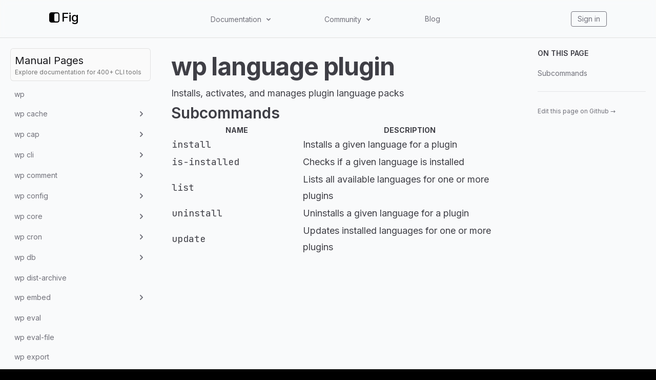

--- FILE ---
content_type: text/html; charset=utf-8
request_url: https://fig.io/manual/wp/language/plugin
body_size: 264016
content:
<!DOCTYPE html><html lang="en"><head><meta name="twitter:card" content="summary_large_image"/><meta name="twitter:creator" content="@fig"/><meta property="og:url" content="https://fig.io/"/><meta property="og:image:alt" content="Fig, the next-generation command line."/><meta name="viewport" content="width=device-width, initial-scale=1, shrink-to-fit=no"/><meta charSet="utf-8"/><link rel="icon" href="/icons/fig.png"/><link rel="preconnect" href="https://EX0W8R7TIO-dsn.algolia.net" crossorigin="true"/><title>wp language plugin | Fig</title><meta name="robots" content="index,follow"/><meta name="googlebot" content="index,follow"/><meta name="description" content="Installs, activates, and manages plugin language packs"/><meta property="og:title" content="wp language plugin"/><meta property="og:description" content="Installs, activates, and manages plugin language packs"/><meta property="og:type" content="website"/><meta property="og:image" content="https://og.tailgraph.com/og?fontFamily=Inter&amp;title=wp%20language%20plugin&amp;titleTailwind=text-gray-800%20font-bold%20text-6xl&amp;text=Installs,%20activates,%20and%20manages%20plugin%20language%20packs&amp;textTailwind=text-gray-700%20text-2xl%20mt-4&amp;logoUrl=https%3A%2F%2Ffig.io%2Ficons%2Ffig.svg&amp;logoTailwind=bg-transparent%20mx-auto%20mb-8%20h-16%20w-16&amp;bgTailwind=bg-white&amp;footerTailwind=text-teal-600"/><meta property="og:image:width" content="1200"/><meta property="og:image:height" content="630"/><meta name="next-head-count" content="18"/><link rel="stylesheet" href="https://cdn.jsdelivr.net/npm/docsearch.js@2/dist/cdn/docsearch.min.css"/><style id="stitches">--sxs{--sxs:2 c-PJLV c-bchPJt}@media{.c-bchPJt{width:100%;background:#f5f5f5;padding:2.5rem}@media (max-width: 700px){.c-bchPJt{padding:1.5rem;border-radius:0 !important}}@media (max-width: 450px){.c-bchPJt{padding:1rem}}}--sxs{--sxs:3 c-PJLV-cQMQQe-padding-padded}@media{.c-PJLV-cQMQQe-padding-padded{padding:1.5rem}@media (max-width: 700px){.c-PJLV-cQMQQe-padding-padded{padding:1.5rem}}}</style><link rel="preload" href="/_next/static/css/5dfd55ffc032d7e7.css" as="style"/><link rel="stylesheet" href="/_next/static/css/5dfd55ffc032d7e7.css" data-n-g=""/><link rel="preload" href="/_next/static/css/09480c9816614e31.css" as="style"/><link rel="stylesheet" href="/_next/static/css/09480c9816614e31.css" data-n-p=""/><noscript data-n-css=""></noscript><script defer="" nomodule="" src="/_next/static/chunks/polyfills-c67a75d1b6f99dc8.js"></script><script src="/_next/static/chunks/webpack-34fc5d52645a25b8.js" defer=""></script><script src="/_next/static/chunks/framework-f8115f7fae64930e.js" defer=""></script><script src="/_next/static/chunks/main-20f1ec9706216c13.js" defer=""></script><script src="/_next/static/chunks/pages/_app-5d4e6533fe3e6abc.js" defer=""></script><script src="/_next/static/chunks/4ad82c5e-f6b93beccfb98279.js" defer=""></script><script src="/_next/static/chunks/1fd88f47-0fb93c170e614049.js" defer=""></script><script src="/_next/static/chunks/d0447323-346206b92444316e.js" defer=""></script><script src="/_next/static/chunks/d64684d8-77d54a533ee576cc.js" defer=""></script><script src="/_next/static/chunks/18757-f4b101392753241a.js" defer=""></script><script src="/_next/static/chunks/63278-6940ee18dddbcfc1.js" defer=""></script><script src="/_next/static/chunks/5968-8bee22124391e156.js" defer=""></script><script src="/_next/static/chunks/pages/manual/%5B...slug%5D-13e45e80ba738671.js" defer=""></script><script src="/_next/static/QA4rvyfiEkM5DIpgNDpjR/_buildManifest.js" defer=""></script><script src="/_next/static/QA4rvyfiEkM5DIpgNDpjR/_ssgManifest.js" defer=""></script></head><body class="bg-black"><div id="__next" data-reactroot=""><div class="h-[var(--h-navbar-mobile)] sm:h-[var(--h-navbar)] w-full top-0 absolute bg-gray-50 dark:bg-zinc-900"></div><header class="header_header__pffuR bg-opacity-20 dark:bg-opacity-20 border-b bg-gray-50 dark:bg-zinc-900 border-black/10 dark:border-white/10"><nav class="header_container__sa798"><div class="header_upper__jYedx"><a href="/"><div class="flex flex-row items-center flex-none flex-nowrap invert dark:invert-0" style="font-weight:500;font-size:24px;margin-bottom:5px;min-width:60px"><svg width="20" height="20" viewBox="0 0 280 280" xmlns="http://www.w3.org/2000/svg" fill="white"><mask id="subtract"><path x="0" y="0" width="280" height="280" d="M0 53C0 23.7289 23.7289 0 53 0H227C256.271 0 280 23.7289 280 53V227C280 256.271 256.271 280 227 280H53C23.7289 280 0 256.271 0 227V53Z" fill="white"></path><rect x="140" y="30" width="112" height="220" rx="38" fill="black"></rect></mask><path mask="url(#subtract)" x="0" y="0" width="280" height="280" d="M0 53C0 23.7289 23.7289 0 53 0H227C256.271 0 280 23.7289 280 53V227C280 256.271 256.271 280 227 280H53C23.7289 280 0 256.271 0 227V53Z"></path></svg><span class="ml-1 text-white">Fig</span></div></a><div class="header_desktop__ijo6_ gap-4"><div class="relative" data-headlessui-state=""><button class="text-sm text-zinc-500 hover:text-zinc-900 dark:text-[#ccc] dark:hover:text-[#ecf0f1] transition-color duration-300" type="button" aria-expanded="false" data-headlessui-state=""><span class="inline-flex items-center select-none cursor-pointer">Documentation<svg stroke="currentColor" fill="currentColor" stroke-width="0" viewBox="0 0 20 20" aria-hidden="true" class="w-4 h-4 flex-shrink-0 ml-1.5" height="1em" width="1em" xmlns="http://www.w3.org/2000/svg"><path fill-rule="evenodd" d="M5.293 7.293a1 1 0 011.414 0L10 10.586l3.293-3.293a1 1 0 111.414 1.414l-4 4a1 1 0 01-1.414 0l-4-4a1 1 0 010-1.414z" clip-rule="evenodd"></path></svg></span></button></div><div style="position:fixed;top:1px;left:1px;width:1px;height:0;padding:0;margin:-1px;overflow:hidden;clip:rect(0, 0, 0, 0);white-space:nowrap;border-width:0;display:none"></div><div class="relative" data-headlessui-state=""><button class="text-sm text-zinc-500 hover:text-zinc-900 dark:text-[#ccc] dark:hover:text-[#ecf0f1] transition-color duration-300" type="button" aria-expanded="false" data-headlessui-state=""><span class="inline-flex items-center select-none cursor-pointer">Community<svg stroke="currentColor" fill="currentColor" stroke-width="0" viewBox="0 0 20 20" aria-hidden="true" class="w-4 h-4 flex-shrink-0 ml-1.5" height="1em" width="1em" xmlns="http://www.w3.org/2000/svg"><path fill-rule="evenodd" d="M5.293 7.293a1 1 0 011.414 0L10 10.586l3.293-3.293a1 1 0 111.414 1.414l-4 4a1 1 0 01-1.414 0l-4-4a1 1 0 010-1.414z" clip-rule="evenodd"></path></svg></span></button></div><div style="position:fixed;top:1px;left:1px;width:1px;height:0;padding:0;margin:-1px;overflow:hidden;clip:rect(0, 0, 0, 0);white-space:nowrap;border-width:0;display:none"></div><a class="text-sm text-zinc-500 hover:text-zinc-900 dark:text-[#ccc] dark:hover:text-[#ecf0f1] transition-color duration-300" href="/blog">Blog</a></div><div class="header_iconLinkContainer__TqAXl"><a class="text-sm text-zinc-500 hover:text-zinc-900 dark:text-[#ccc] dark:hover:text-[#ecf0f1] transition-color duration-300 px-3 py-1 rounded border-zinc-500 border hover:border-[#ecf0f1]" href="https://app.fig.io">Sign in</a></div></div><div class="undefined header_mobile__WUsdc"><div class="relative" data-headlessui-state=""><button class="text-sm text-zinc-500 hover:text-zinc-900 dark:text-[#ccc] dark:hover:text-[#ecf0f1] transition-color duration-300" type="button" aria-expanded="false" data-headlessui-state=""><span class="inline-flex items-center select-none cursor-pointer">Docs<svg stroke="currentColor" fill="currentColor" stroke-width="0" viewBox="0 0 20 20" aria-hidden="true" class="w-4 h-4 flex-shrink-0 ml-0.5 mr-1.5" height="1em" width="1em" xmlns="http://www.w3.org/2000/svg"><path fill-rule="evenodd" d="M5.293 7.293a1 1 0 011.414 0L10 10.586l3.293-3.293a1 1 0 111.414 1.414l-4 4a1 1 0 01-1.414 0l-4-4a1 1 0 010-1.414z" clip-rule="evenodd"></path></svg></span></button></div><div style="position:fixed;top:1px;left:1px;width:1px;height:0;padding:0;margin:-1px;overflow:hidden;clip:rect(0, 0, 0, 0);white-space:nowrap;border-width:0;display:none"></div><div class="relative" data-headlessui-state=""><button class="text-sm text-zinc-500 hover:text-zinc-900 dark:text-[#ccc] dark:hover:text-[#ecf0f1] transition-color duration-300" type="button" aria-expanded="false" data-headlessui-state=""><span class="inline-flex items-center select-none cursor-pointer">Community<svg stroke="currentColor" fill="currentColor" stroke-width="0" viewBox="0 0 20 20" aria-hidden="true" class="w-4 h-4 flex-shrink-0 ml-0.5 mr-1.5" height="1em" width="1em" xmlns="http://www.w3.org/2000/svg"><path fill-rule="evenodd" d="M5.293 7.293a1 1 0 011.414 0L10 10.586l3.293-3.293a1 1 0 111.414 1.414l-4 4a1 1 0 01-1.414 0l-4-4a1 1 0 010-1.414z" clip-rule="evenodd"></path></svg></span></button></div><div style="position:fixed;top:1px;left:1px;width:1px;height:0;padding:0;margin:-1px;overflow:hidden;clip:rect(0, 0, 0, 0);white-space:nowrap;border-width:0;display:none"></div><a class="text-sm text-zinc-500 hover:text-zinc-900 dark:text-[#ccc] dark:hover:text-[#ecf0f1] transition-color duration-300" href="/blog">Blog</a></div></nav></header><div class="bg-white subpixel-antialiased"><div class="flex flex-1 flex-col lg:flex-row justify-center sm:items-center lg:items-start h-full bg-gray-50 dark:bg-zinc-900"><aside class="top-navbar w-full max-w-[690px] lg:w-80 p-5 h-auto lg:h-[calc(100vh-var(--h-navbar))] lg:sticky overflow-y-scroll bg-transparent z-20"><a class="mb-2 p-2 bg-zinc-50 hover:bg-zinc-100 dark:bg-zinc-800/75 dark:hover:bg-zinc-800/90 rounded-md border border-black/10 dark:border-white/5 no-underline animation-hover hover:text-white block" href="/manual"><h3 class="text-zinc-900 dark:text-zinc-50 m-0">Manual Pages</h3><h6 class="text-neutral-500 dark:text-gray-500 text-xs">Explore documentation for 400+ CLI tools</h6></a><ul class="space-y-0.5"><li class="flex text-sm rounded-md animation-hover text-zinc-500 hover:text-zinc-500 dark:text-zinc-400 dark:hover:text-zinc-400 hover:bg-black/5 dark:hover:bg-white/5 p-2 flex items-center justify-between gap-2 cursor-pointer" id="headlessui-disclosure-button-undefined" aria-expanded="false" data-headlessui-state="">Menu<svg stroke="currentColor" fill="currentColor" stroke-width="0" viewBox="0 0 20 20" aria-hidden="true" class="h-5 w-5 animation-disclosure" height="1em" width="1em" xmlns="http://www.w3.org/2000/svg"><path fill-rule="evenodd" d="M7.293 14.707a1 1 0 010-1.414L10.586 10 7.293 6.707a1 1 0 011.414-1.414l4 4a1 1 0 010 1.414l-4 4a1 1 0 01-1.414 0z" clip-rule="evenodd"></path></svg></li><div class="origin-top overflow-hidden animation-disclosure opacity-0" style="max-height:0px" id="headlessui-disclosure-panel-undefined" data-headlessui-state=""><div><ul class="space-y-0.5 ml-5"><li class="flex text-sm rounded-md animation-hover text-zinc-500 hover:text-zinc-500 dark:text-zinc-400 dark:hover:text-zinc-400 hover:bg-black/5 dark:hover:bg-white/5"><a class="inline-block w-full p-2 whitespace-nowrap rtl text-ellipsis overflow-hidden text-zinc-500 hover:text-zinc-500 dark:text-zinc-400 dark:hover:text-zinc-400" href="/manual/wp">wp</a></li><li class="flex text-sm rounded-md animation-hover text-zinc-500 hover:text-zinc-500 dark:text-zinc-400 dark:hover:text-zinc-400 hover:bg-black/5 dark:hover:bg-white/5 p-2 flex items-center justify-between gap-2 cursor-pointer" id="headlessui-disclosure-button-undefined" aria-expanded="false" data-headlessui-state="">wp cache<svg stroke="currentColor" fill="currentColor" stroke-width="0" viewBox="0 0 20 20" aria-hidden="true" class="h-5 w-5 animation-disclosure" height="1em" width="1em" xmlns="http://www.w3.org/2000/svg"><path fill-rule="evenodd" d="M7.293 14.707a1 1 0 010-1.414L10.586 10 7.293 6.707a1 1 0 011.414-1.414l4 4a1 1 0 010 1.414l-4 4a1 1 0 01-1.414 0z" clip-rule="evenodd"></path></svg></li><div class="origin-top overflow-hidden animation-disclosure opacity-0" style="max-height:0px" id="headlessui-disclosure-panel-undefined" data-headlessui-state=""><div><ul class="space-y-0.5 ml-5"><li class="flex text-sm rounded-md animation-hover text-zinc-500 hover:text-zinc-500 dark:text-zinc-400 dark:hover:text-zinc-400 hover:bg-black/5 dark:hover:bg-white/5"><a class="inline-block w-full p-2 whitespace-nowrap rtl text-ellipsis overflow-hidden text-zinc-500 hover:text-zinc-500 dark:text-zinc-400 dark:hover:text-zinc-400" href="/manual/wp/cache">wp cache</a></li><li class="flex text-sm rounded-md animation-hover text-zinc-500 hover:text-zinc-500 dark:text-zinc-400 dark:hover:text-zinc-400 hover:bg-black/5 dark:hover:bg-white/5"><a class="inline-block w-full p-2 whitespace-nowrap rtl text-ellipsis overflow-hidden text-zinc-500 hover:text-zinc-500 dark:text-zinc-400 dark:hover:text-zinc-400" href="/manual/wp/cache/add">wp cache add</a></li><li class="flex text-sm rounded-md animation-hover text-zinc-500 hover:text-zinc-500 dark:text-zinc-400 dark:hover:text-zinc-400 hover:bg-black/5 dark:hover:bg-white/5"><a class="inline-block w-full p-2 whitespace-nowrap rtl text-ellipsis overflow-hidden text-zinc-500 hover:text-zinc-500 dark:text-zinc-400 dark:hover:text-zinc-400" href="/manual/wp/cache/decr">wp cache decr</a></li><li class="flex text-sm rounded-md animation-hover text-zinc-500 hover:text-zinc-500 dark:text-zinc-400 dark:hover:text-zinc-400 hover:bg-black/5 dark:hover:bg-white/5"><a class="inline-block w-full p-2 whitespace-nowrap rtl text-ellipsis overflow-hidden text-zinc-500 hover:text-zinc-500 dark:text-zinc-400 dark:hover:text-zinc-400" href="/manual/wp/cache/delete">wp cache delete</a></li><li class="flex text-sm rounded-md animation-hover text-zinc-500 hover:text-zinc-500 dark:text-zinc-400 dark:hover:text-zinc-400 hover:bg-black/5 dark:hover:bg-white/5"><a class="inline-block w-full p-2 whitespace-nowrap rtl text-ellipsis overflow-hidden text-zinc-500 hover:text-zinc-500 dark:text-zinc-400 dark:hover:text-zinc-400" href="/manual/wp/cache/flush">wp cache flush</a></li><li class="flex text-sm rounded-md animation-hover text-zinc-500 hover:text-zinc-500 dark:text-zinc-400 dark:hover:text-zinc-400 hover:bg-black/5 dark:hover:bg-white/5"><a class="inline-block w-full p-2 whitespace-nowrap rtl text-ellipsis overflow-hidden text-zinc-500 hover:text-zinc-500 dark:text-zinc-400 dark:hover:text-zinc-400" href="/manual/wp/cache/get">wp cache get</a></li><li class="flex text-sm rounded-md animation-hover text-zinc-500 hover:text-zinc-500 dark:text-zinc-400 dark:hover:text-zinc-400 hover:bg-black/5 dark:hover:bg-white/5"><a class="inline-block w-full p-2 whitespace-nowrap rtl text-ellipsis overflow-hidden text-zinc-500 hover:text-zinc-500 dark:text-zinc-400 dark:hover:text-zinc-400" href="/manual/wp/cache/incr">wp cache incr</a></li><li class="flex text-sm rounded-md animation-hover text-zinc-500 hover:text-zinc-500 dark:text-zinc-400 dark:hover:text-zinc-400 hover:bg-black/5 dark:hover:bg-white/5"><a class="inline-block w-full p-2 whitespace-nowrap rtl text-ellipsis overflow-hidden text-zinc-500 hover:text-zinc-500 dark:text-zinc-400 dark:hover:text-zinc-400" href="/manual/wp/cache/replace">wp cache replace</a></li><li class="flex text-sm rounded-md animation-hover text-zinc-500 hover:text-zinc-500 dark:text-zinc-400 dark:hover:text-zinc-400 hover:bg-black/5 dark:hover:bg-white/5"><a class="inline-block w-full p-2 whitespace-nowrap rtl text-ellipsis overflow-hidden text-zinc-500 hover:text-zinc-500 dark:text-zinc-400 dark:hover:text-zinc-400" href="/manual/wp/cache/set">wp cache set</a></li><li class="flex text-sm rounded-md animation-hover text-zinc-500 hover:text-zinc-500 dark:text-zinc-400 dark:hover:text-zinc-400 hover:bg-black/5 dark:hover:bg-white/5"><a class="inline-block w-full p-2 whitespace-nowrap rtl text-ellipsis overflow-hidden text-zinc-500 hover:text-zinc-500 dark:text-zinc-400 dark:hover:text-zinc-400" href="/manual/wp/cache/type">wp cache type</a></li></ul></div></div><li class="flex text-sm rounded-md animation-hover text-zinc-500 hover:text-zinc-500 dark:text-zinc-400 dark:hover:text-zinc-400 hover:bg-black/5 dark:hover:bg-white/5 p-2 flex items-center justify-between gap-2 cursor-pointer" id="headlessui-disclosure-button-undefined" aria-expanded="false" data-headlessui-state="">wp cap<svg stroke="currentColor" fill="currentColor" stroke-width="0" viewBox="0 0 20 20" aria-hidden="true" class="h-5 w-5 animation-disclosure" height="1em" width="1em" xmlns="http://www.w3.org/2000/svg"><path fill-rule="evenodd" d="M7.293 14.707a1 1 0 010-1.414L10.586 10 7.293 6.707a1 1 0 011.414-1.414l4 4a1 1 0 010 1.414l-4 4a1 1 0 01-1.414 0z" clip-rule="evenodd"></path></svg></li><div class="origin-top overflow-hidden animation-disclosure opacity-0" style="max-height:0px" id="headlessui-disclosure-panel-undefined" data-headlessui-state=""><div><ul class="space-y-0.5 ml-5"><li class="flex text-sm rounded-md animation-hover text-zinc-500 hover:text-zinc-500 dark:text-zinc-400 dark:hover:text-zinc-400 hover:bg-black/5 dark:hover:bg-white/5"><a class="inline-block w-full p-2 whitespace-nowrap rtl text-ellipsis overflow-hidden text-zinc-500 hover:text-zinc-500 dark:text-zinc-400 dark:hover:text-zinc-400" href="/manual/wp/cap">wp cap</a></li><li class="flex text-sm rounded-md animation-hover text-zinc-500 hover:text-zinc-500 dark:text-zinc-400 dark:hover:text-zinc-400 hover:bg-black/5 dark:hover:bg-white/5"><a class="inline-block w-full p-2 whitespace-nowrap rtl text-ellipsis overflow-hidden text-zinc-500 hover:text-zinc-500 dark:text-zinc-400 dark:hover:text-zinc-400" href="/manual/wp/cap/add">wp cap add</a></li><li class="flex text-sm rounded-md animation-hover text-zinc-500 hover:text-zinc-500 dark:text-zinc-400 dark:hover:text-zinc-400 hover:bg-black/5 dark:hover:bg-white/5"><a class="inline-block w-full p-2 whitespace-nowrap rtl text-ellipsis overflow-hidden text-zinc-500 hover:text-zinc-500 dark:text-zinc-400 dark:hover:text-zinc-400" href="/manual/wp/cap/list">wp cap list</a></li><li class="flex text-sm rounded-md animation-hover text-zinc-500 hover:text-zinc-500 dark:text-zinc-400 dark:hover:text-zinc-400 hover:bg-black/5 dark:hover:bg-white/5"><a class="inline-block w-full p-2 whitespace-nowrap rtl text-ellipsis overflow-hidden text-zinc-500 hover:text-zinc-500 dark:text-zinc-400 dark:hover:text-zinc-400" href="/manual/wp/cap/remove">wp cap remove</a></li></ul></div></div><li class="flex text-sm rounded-md animation-hover text-zinc-500 hover:text-zinc-500 dark:text-zinc-400 dark:hover:text-zinc-400 hover:bg-black/5 dark:hover:bg-white/5 p-2 flex items-center justify-between gap-2 cursor-pointer" id="headlessui-disclosure-button-undefined" aria-expanded="false" data-headlessui-state="">wp cli<svg stroke="currentColor" fill="currentColor" stroke-width="0" viewBox="0 0 20 20" aria-hidden="true" class="h-5 w-5 animation-disclosure" height="1em" width="1em" xmlns="http://www.w3.org/2000/svg"><path fill-rule="evenodd" d="M7.293 14.707a1 1 0 010-1.414L10.586 10 7.293 6.707a1 1 0 011.414-1.414l4 4a1 1 0 010 1.414l-4 4a1 1 0 01-1.414 0z" clip-rule="evenodd"></path></svg></li><div class="origin-top overflow-hidden animation-disclosure opacity-0" style="max-height:0px" id="headlessui-disclosure-panel-undefined" data-headlessui-state=""><div><ul class="space-y-0.5 ml-5"><li class="flex text-sm rounded-md animation-hover text-zinc-500 hover:text-zinc-500 dark:text-zinc-400 dark:hover:text-zinc-400 hover:bg-black/5 dark:hover:bg-white/5"><a class="inline-block w-full p-2 whitespace-nowrap rtl text-ellipsis overflow-hidden text-zinc-500 hover:text-zinc-500 dark:text-zinc-400 dark:hover:text-zinc-400" href="/manual/wp/cli">wp cli</a></li><li class="flex text-sm rounded-md animation-hover text-zinc-500 hover:text-zinc-500 dark:text-zinc-400 dark:hover:text-zinc-400 hover:bg-black/5 dark:hover:bg-white/5 p-2 flex items-center justify-between gap-2 cursor-pointer" id="headlessui-disclosure-button-undefined" aria-expanded="false" data-headlessui-state="">wp cli alias<svg stroke="currentColor" fill="currentColor" stroke-width="0" viewBox="0 0 20 20" aria-hidden="true" class="h-5 w-5 animation-disclosure" height="1em" width="1em" xmlns="http://www.w3.org/2000/svg"><path fill-rule="evenodd" d="M7.293 14.707a1 1 0 010-1.414L10.586 10 7.293 6.707a1 1 0 011.414-1.414l4 4a1 1 0 010 1.414l-4 4a1 1 0 01-1.414 0z" clip-rule="evenodd"></path></svg></li><div class="origin-top overflow-hidden animation-disclosure opacity-0" style="max-height:0px" id="headlessui-disclosure-panel-undefined" data-headlessui-state=""><div><ul class="space-y-0.5 ml-5"><li class="flex text-sm rounded-md animation-hover text-zinc-500 hover:text-zinc-500 dark:text-zinc-400 dark:hover:text-zinc-400 hover:bg-black/5 dark:hover:bg-white/5"><a class="inline-block w-full p-2 whitespace-nowrap rtl text-ellipsis overflow-hidden text-zinc-500 hover:text-zinc-500 dark:text-zinc-400 dark:hover:text-zinc-400" href="/manual/wp/cli/alias">wp cli alias</a></li><li class="flex text-sm rounded-md animation-hover text-zinc-500 hover:text-zinc-500 dark:text-zinc-400 dark:hover:text-zinc-400 hover:bg-black/5 dark:hover:bg-white/5"><a class="inline-block w-full p-2 whitespace-nowrap rtl text-ellipsis overflow-hidden text-zinc-500 hover:text-zinc-500 dark:text-zinc-400 dark:hover:text-zinc-400" href="/manual/wp/cli/alias/add">wp cli alias add</a></li><li class="flex text-sm rounded-md animation-hover text-zinc-500 hover:text-zinc-500 dark:text-zinc-400 dark:hover:text-zinc-400 hover:bg-black/5 dark:hover:bg-white/5"><a class="inline-block w-full p-2 whitespace-nowrap rtl text-ellipsis overflow-hidden text-zinc-500 hover:text-zinc-500 dark:text-zinc-400 dark:hover:text-zinc-400" href="/manual/wp/cli/alias/delete">wp cli alias delete</a></li><li class="flex text-sm rounded-md animation-hover text-zinc-500 hover:text-zinc-500 dark:text-zinc-400 dark:hover:text-zinc-400 hover:bg-black/5 dark:hover:bg-white/5"><a class="inline-block w-full p-2 whitespace-nowrap rtl text-ellipsis overflow-hidden text-zinc-500 hover:text-zinc-500 dark:text-zinc-400 dark:hover:text-zinc-400" href="/manual/wp/cli/alias/get">wp cli alias get</a></li><li class="flex text-sm rounded-md animation-hover text-zinc-500 hover:text-zinc-500 dark:text-zinc-400 dark:hover:text-zinc-400 hover:bg-black/5 dark:hover:bg-white/5"><a class="inline-block w-full p-2 whitespace-nowrap rtl text-ellipsis overflow-hidden text-zinc-500 hover:text-zinc-500 dark:text-zinc-400 dark:hover:text-zinc-400" href="/manual/wp/cli/alias/list">wp cli alias list</a></li><li class="flex text-sm rounded-md animation-hover text-zinc-500 hover:text-zinc-500 dark:text-zinc-400 dark:hover:text-zinc-400 hover:bg-black/5 dark:hover:bg-white/5"><a class="inline-block w-full p-2 whitespace-nowrap rtl text-ellipsis overflow-hidden text-zinc-500 hover:text-zinc-500 dark:text-zinc-400 dark:hover:text-zinc-400" href="/manual/wp/cli/alias/update">wp cli alias update</a></li></ul></div></div><li class="flex text-sm rounded-md animation-hover text-zinc-500 hover:text-zinc-500 dark:text-zinc-400 dark:hover:text-zinc-400 hover:bg-black/5 dark:hover:bg-white/5 p-2 flex items-center justify-between gap-2 cursor-pointer" id="headlessui-disclosure-button-undefined" aria-expanded="false" data-headlessui-state="">wp cli cache<svg stroke="currentColor" fill="currentColor" stroke-width="0" viewBox="0 0 20 20" aria-hidden="true" class="h-5 w-5 animation-disclosure" height="1em" width="1em" xmlns="http://www.w3.org/2000/svg"><path fill-rule="evenodd" d="M7.293 14.707a1 1 0 010-1.414L10.586 10 7.293 6.707a1 1 0 011.414-1.414l4 4a1 1 0 010 1.414l-4 4a1 1 0 01-1.414 0z" clip-rule="evenodd"></path></svg></li><div class="origin-top overflow-hidden animation-disclosure opacity-0" style="max-height:0px" id="headlessui-disclosure-panel-undefined" data-headlessui-state=""><div><ul class="space-y-0.5 ml-5"><li class="flex text-sm rounded-md animation-hover text-zinc-500 hover:text-zinc-500 dark:text-zinc-400 dark:hover:text-zinc-400 hover:bg-black/5 dark:hover:bg-white/5"><a class="inline-block w-full p-2 whitespace-nowrap rtl text-ellipsis overflow-hidden text-zinc-500 hover:text-zinc-500 dark:text-zinc-400 dark:hover:text-zinc-400" href="/manual/wp/cli/cache">wp cli cache</a></li><li class="flex text-sm rounded-md animation-hover text-zinc-500 hover:text-zinc-500 dark:text-zinc-400 dark:hover:text-zinc-400 hover:bg-black/5 dark:hover:bg-white/5"><a class="inline-block w-full p-2 whitespace-nowrap rtl text-ellipsis overflow-hidden text-zinc-500 hover:text-zinc-500 dark:text-zinc-400 dark:hover:text-zinc-400" href="/manual/wp/cli/cache/clear">wp cli cache clear</a></li><li class="flex text-sm rounded-md animation-hover text-zinc-500 hover:text-zinc-500 dark:text-zinc-400 dark:hover:text-zinc-400 hover:bg-black/5 dark:hover:bg-white/5"><a class="inline-block w-full p-2 whitespace-nowrap rtl text-ellipsis overflow-hidden text-zinc-500 hover:text-zinc-500 dark:text-zinc-400 dark:hover:text-zinc-400" href="/manual/wp/cli/cache/prune">wp cli cache prune</a></li></ul></div></div><li class="flex text-sm rounded-md animation-hover text-zinc-500 hover:text-zinc-500 dark:text-zinc-400 dark:hover:text-zinc-400 hover:bg-black/5 dark:hover:bg-white/5"><a class="inline-block w-full p-2 whitespace-nowrap rtl text-ellipsis overflow-hidden text-zinc-500 hover:text-zinc-500 dark:text-zinc-400 dark:hover:text-zinc-400" href="/manual/wp/cli/check-update">wp cli check-update</a></li><li class="flex text-sm rounded-md animation-hover text-zinc-500 hover:text-zinc-500 dark:text-zinc-400 dark:hover:text-zinc-400 hover:bg-black/5 dark:hover:bg-white/5"><a class="inline-block w-full p-2 whitespace-nowrap rtl text-ellipsis overflow-hidden text-zinc-500 hover:text-zinc-500 dark:text-zinc-400 dark:hover:text-zinc-400" href="/manual/wp/cli/cmd-dump">wp cli cmd-dump</a></li><li class="flex text-sm rounded-md animation-hover text-zinc-500 hover:text-zinc-500 dark:text-zinc-400 dark:hover:text-zinc-400 hover:bg-black/5 dark:hover:bg-white/5"><a class="inline-block w-full p-2 whitespace-nowrap rtl text-ellipsis overflow-hidden text-zinc-500 hover:text-zinc-500 dark:text-zinc-400 dark:hover:text-zinc-400" href="/manual/wp/cli/completions">wp cli completions</a></li><li class="flex text-sm rounded-md animation-hover text-zinc-500 hover:text-zinc-500 dark:text-zinc-400 dark:hover:text-zinc-400 hover:bg-black/5 dark:hover:bg-white/5"><a class="inline-block w-full p-2 whitespace-nowrap rtl text-ellipsis overflow-hidden text-zinc-500 hover:text-zinc-500 dark:text-zinc-400 dark:hover:text-zinc-400" href="/manual/wp/cli/has-command">wp cli has-command</a></li><li class="flex text-sm rounded-md animation-hover text-zinc-500 hover:text-zinc-500 dark:text-zinc-400 dark:hover:text-zinc-400 hover:bg-black/5 dark:hover:bg-white/5"><a class="inline-block w-full p-2 whitespace-nowrap rtl text-ellipsis overflow-hidden text-zinc-500 hover:text-zinc-500 dark:text-zinc-400 dark:hover:text-zinc-400" href="/manual/wp/cli/info">wp cli info</a></li><li class="flex text-sm rounded-md animation-hover text-zinc-500 hover:text-zinc-500 dark:text-zinc-400 dark:hover:text-zinc-400 hover:bg-black/5 dark:hover:bg-white/5"><a class="inline-block w-full p-2 whitespace-nowrap rtl text-ellipsis overflow-hidden text-zinc-500 hover:text-zinc-500 dark:text-zinc-400 dark:hover:text-zinc-400" href="/manual/wp/cli/param-dump">wp cli param-dump</a></li><li class="flex text-sm rounded-md animation-hover text-zinc-500 hover:text-zinc-500 dark:text-zinc-400 dark:hover:text-zinc-400 hover:bg-black/5 dark:hover:bg-white/5"><a class="inline-block w-full p-2 whitespace-nowrap rtl text-ellipsis overflow-hidden text-zinc-500 hover:text-zinc-500 dark:text-zinc-400 dark:hover:text-zinc-400" href="/manual/wp/cli/update">wp cli update</a></li><li class="flex text-sm rounded-md animation-hover text-zinc-500 hover:text-zinc-500 dark:text-zinc-400 dark:hover:text-zinc-400 hover:bg-black/5 dark:hover:bg-white/5"><a class="inline-block w-full p-2 whitespace-nowrap rtl text-ellipsis overflow-hidden text-zinc-500 hover:text-zinc-500 dark:text-zinc-400 dark:hover:text-zinc-400" href="/manual/wp/cli/version">wp cli version</a></li></ul></div></div><li class="flex text-sm rounded-md animation-hover text-zinc-500 hover:text-zinc-500 dark:text-zinc-400 dark:hover:text-zinc-400 hover:bg-black/5 dark:hover:bg-white/5 p-2 flex items-center justify-between gap-2 cursor-pointer" id="headlessui-disclosure-button-undefined" aria-expanded="false" data-headlessui-state="">wp comment<svg stroke="currentColor" fill="currentColor" stroke-width="0" viewBox="0 0 20 20" aria-hidden="true" class="h-5 w-5 animation-disclosure" height="1em" width="1em" xmlns="http://www.w3.org/2000/svg"><path fill-rule="evenodd" d="M7.293 14.707a1 1 0 010-1.414L10.586 10 7.293 6.707a1 1 0 011.414-1.414l4 4a1 1 0 010 1.414l-4 4a1 1 0 01-1.414 0z" clip-rule="evenodd"></path></svg></li><div class="origin-top overflow-hidden animation-disclosure opacity-0" style="max-height:0px" id="headlessui-disclosure-panel-undefined" data-headlessui-state=""><div><ul class="space-y-0.5 ml-5"><li class="flex text-sm rounded-md animation-hover text-zinc-500 hover:text-zinc-500 dark:text-zinc-400 dark:hover:text-zinc-400 hover:bg-black/5 dark:hover:bg-white/5"><a class="inline-block w-full p-2 whitespace-nowrap rtl text-ellipsis overflow-hidden text-zinc-500 hover:text-zinc-500 dark:text-zinc-400 dark:hover:text-zinc-400" href="/manual/wp/comment">wp comment</a></li><li class="flex text-sm rounded-md animation-hover text-zinc-500 hover:text-zinc-500 dark:text-zinc-400 dark:hover:text-zinc-400 hover:bg-black/5 dark:hover:bg-white/5"><a class="inline-block w-full p-2 whitespace-nowrap rtl text-ellipsis overflow-hidden text-zinc-500 hover:text-zinc-500 dark:text-zinc-400 dark:hover:text-zinc-400" href="/manual/wp/comment/approve">wp comment approve</a></li><li class="flex text-sm rounded-md animation-hover text-zinc-500 hover:text-zinc-500 dark:text-zinc-400 dark:hover:text-zinc-400 hover:bg-black/5 dark:hover:bg-white/5"><a class="inline-block w-full p-2 whitespace-nowrap rtl text-ellipsis overflow-hidden text-zinc-500 hover:text-zinc-500 dark:text-zinc-400 dark:hover:text-zinc-400" href="/manual/wp/comment/count">wp comment count</a></li><li class="flex text-sm rounded-md animation-hover text-zinc-500 hover:text-zinc-500 dark:text-zinc-400 dark:hover:text-zinc-400 hover:bg-black/5 dark:hover:bg-white/5"><a class="inline-block w-full p-2 whitespace-nowrap rtl text-ellipsis overflow-hidden text-zinc-500 hover:text-zinc-500 dark:text-zinc-400 dark:hover:text-zinc-400" href="/manual/wp/comment/create">wp comment create</a></li><li class="flex text-sm rounded-md animation-hover text-zinc-500 hover:text-zinc-500 dark:text-zinc-400 dark:hover:text-zinc-400 hover:bg-black/5 dark:hover:bg-white/5"><a class="inline-block w-full p-2 whitespace-nowrap rtl text-ellipsis overflow-hidden text-zinc-500 hover:text-zinc-500 dark:text-zinc-400 dark:hover:text-zinc-400" href="/manual/wp/comment/delete">wp comment delete</a></li><li class="flex text-sm rounded-md animation-hover text-zinc-500 hover:text-zinc-500 dark:text-zinc-400 dark:hover:text-zinc-400 hover:bg-black/5 dark:hover:bg-white/5"><a class="inline-block w-full p-2 whitespace-nowrap rtl text-ellipsis overflow-hidden text-zinc-500 hover:text-zinc-500 dark:text-zinc-400 dark:hover:text-zinc-400" href="/manual/wp/comment/exists">wp comment exists</a></li><li class="flex text-sm rounded-md animation-hover text-zinc-500 hover:text-zinc-500 dark:text-zinc-400 dark:hover:text-zinc-400 hover:bg-black/5 dark:hover:bg-white/5"><a class="inline-block w-full p-2 whitespace-nowrap rtl text-ellipsis overflow-hidden text-zinc-500 hover:text-zinc-500 dark:text-zinc-400 dark:hover:text-zinc-400" href="/manual/wp/comment/generate">wp comment generate</a></li><li class="flex text-sm rounded-md animation-hover text-zinc-500 hover:text-zinc-500 dark:text-zinc-400 dark:hover:text-zinc-400 hover:bg-black/5 dark:hover:bg-white/5"><a class="inline-block w-full p-2 whitespace-nowrap rtl text-ellipsis overflow-hidden text-zinc-500 hover:text-zinc-500 dark:text-zinc-400 dark:hover:text-zinc-400" href="/manual/wp/comment/get">wp comment get</a></li><li class="flex text-sm rounded-md animation-hover text-zinc-500 hover:text-zinc-500 dark:text-zinc-400 dark:hover:text-zinc-400 hover:bg-black/5 dark:hover:bg-white/5"><a class="inline-block w-full p-2 whitespace-nowrap rtl text-ellipsis overflow-hidden text-zinc-500 hover:text-zinc-500 dark:text-zinc-400 dark:hover:text-zinc-400" href="/manual/wp/comment/list">wp comment list</a></li><li class="flex text-sm rounded-md animation-hover text-zinc-500 hover:text-zinc-500 dark:text-zinc-400 dark:hover:text-zinc-400 hover:bg-black/5 dark:hover:bg-white/5 p-2 flex items-center justify-between gap-2 cursor-pointer" id="headlessui-disclosure-button-undefined" aria-expanded="false" data-headlessui-state="">wp comment meta<svg stroke="currentColor" fill="currentColor" stroke-width="0" viewBox="0 0 20 20" aria-hidden="true" class="h-5 w-5 animation-disclosure" height="1em" width="1em" xmlns="http://www.w3.org/2000/svg"><path fill-rule="evenodd" d="M7.293 14.707a1 1 0 010-1.414L10.586 10 7.293 6.707a1 1 0 011.414-1.414l4 4a1 1 0 010 1.414l-4 4a1 1 0 01-1.414 0z" clip-rule="evenodd"></path></svg></li><div class="origin-top overflow-hidden animation-disclosure opacity-0" style="max-height:0px" id="headlessui-disclosure-panel-undefined" data-headlessui-state=""><div><ul class="space-y-0.5 ml-5"><li class="flex text-sm rounded-md animation-hover text-zinc-500 hover:text-zinc-500 dark:text-zinc-400 dark:hover:text-zinc-400 hover:bg-black/5 dark:hover:bg-white/5"><a class="inline-block w-full p-2 whitespace-nowrap rtl text-ellipsis overflow-hidden text-zinc-500 hover:text-zinc-500 dark:text-zinc-400 dark:hover:text-zinc-400" href="/manual/wp/comment/meta">wp comment meta</a></li><li class="flex text-sm rounded-md animation-hover text-zinc-500 hover:text-zinc-500 dark:text-zinc-400 dark:hover:text-zinc-400 hover:bg-black/5 dark:hover:bg-white/5"><a class="inline-block w-full p-2 whitespace-nowrap rtl text-ellipsis overflow-hidden text-zinc-500 hover:text-zinc-500 dark:text-zinc-400 dark:hover:text-zinc-400" href="/manual/wp/comment/meta/add">wp comment meta add</a></li><li class="flex text-sm rounded-md animation-hover text-zinc-500 hover:text-zinc-500 dark:text-zinc-400 dark:hover:text-zinc-400 hover:bg-black/5 dark:hover:bg-white/5"><a class="inline-block w-full p-2 whitespace-nowrap rtl text-ellipsis overflow-hidden text-zinc-500 hover:text-zinc-500 dark:text-zinc-400 dark:hover:text-zinc-400" href="/manual/wp/comment/meta/delete">wp comment meta delete</a></li><li class="flex text-sm rounded-md animation-hover text-zinc-500 hover:text-zinc-500 dark:text-zinc-400 dark:hover:text-zinc-400 hover:bg-black/5 dark:hover:bg-white/5"><a class="inline-block w-full p-2 whitespace-nowrap rtl text-ellipsis overflow-hidden text-zinc-500 hover:text-zinc-500 dark:text-zinc-400 dark:hover:text-zinc-400" href="/manual/wp/comment/meta/get">wp comment meta get</a></li><li class="flex text-sm rounded-md animation-hover text-zinc-500 hover:text-zinc-500 dark:text-zinc-400 dark:hover:text-zinc-400 hover:bg-black/5 dark:hover:bg-white/5"><a class="inline-block w-full p-2 whitespace-nowrap rtl text-ellipsis overflow-hidden text-zinc-500 hover:text-zinc-500 dark:text-zinc-400 dark:hover:text-zinc-400" href="/manual/wp/comment/meta/list">wp comment meta list</a></li><li class="flex text-sm rounded-md animation-hover text-zinc-500 hover:text-zinc-500 dark:text-zinc-400 dark:hover:text-zinc-400 hover:bg-black/5 dark:hover:bg-white/5"><a class="inline-block w-full p-2 whitespace-nowrap rtl text-ellipsis overflow-hidden text-zinc-500 hover:text-zinc-500 dark:text-zinc-400 dark:hover:text-zinc-400" href="/manual/wp/comment/meta/patch">wp comment meta patch</a></li><li class="flex text-sm rounded-md animation-hover text-zinc-500 hover:text-zinc-500 dark:text-zinc-400 dark:hover:text-zinc-400 hover:bg-black/5 dark:hover:bg-white/5"><a class="inline-block w-full p-2 whitespace-nowrap rtl text-ellipsis overflow-hidden text-zinc-500 hover:text-zinc-500 dark:text-zinc-400 dark:hover:text-zinc-400" href="/manual/wp/comment/meta/pluck">wp comment meta pluck</a></li><li class="flex text-sm rounded-md animation-hover text-zinc-500 hover:text-zinc-500 dark:text-zinc-400 dark:hover:text-zinc-400 hover:bg-black/5 dark:hover:bg-white/5"><a class="inline-block w-full p-2 whitespace-nowrap rtl text-ellipsis overflow-hidden text-zinc-500 hover:text-zinc-500 dark:text-zinc-400 dark:hover:text-zinc-400" href="/manual/wp/comment/meta/update">wp comment meta update</a></li></ul></div></div><li class="flex text-sm rounded-md animation-hover text-zinc-500 hover:text-zinc-500 dark:text-zinc-400 dark:hover:text-zinc-400 hover:bg-black/5 dark:hover:bg-white/5"><a class="inline-block w-full p-2 whitespace-nowrap rtl text-ellipsis overflow-hidden text-zinc-500 hover:text-zinc-500 dark:text-zinc-400 dark:hover:text-zinc-400" href="/manual/wp/comment/recount">wp comment recount</a></li><li class="flex text-sm rounded-md animation-hover text-zinc-500 hover:text-zinc-500 dark:text-zinc-400 dark:hover:text-zinc-400 hover:bg-black/5 dark:hover:bg-white/5"><a class="inline-block w-full p-2 whitespace-nowrap rtl text-ellipsis overflow-hidden text-zinc-500 hover:text-zinc-500 dark:text-zinc-400 dark:hover:text-zinc-400" href="/manual/wp/comment/spam">wp comment spam</a></li><li class="flex text-sm rounded-md animation-hover text-zinc-500 hover:text-zinc-500 dark:text-zinc-400 dark:hover:text-zinc-400 hover:bg-black/5 dark:hover:bg-white/5"><a class="inline-block w-full p-2 whitespace-nowrap rtl text-ellipsis overflow-hidden text-zinc-500 hover:text-zinc-500 dark:text-zinc-400 dark:hover:text-zinc-400" href="/manual/wp/comment/status">wp comment status</a></li><li class="flex text-sm rounded-md animation-hover text-zinc-500 hover:text-zinc-500 dark:text-zinc-400 dark:hover:text-zinc-400 hover:bg-black/5 dark:hover:bg-white/5"><a class="inline-block w-full p-2 whitespace-nowrap rtl text-ellipsis overflow-hidden text-zinc-500 hover:text-zinc-500 dark:text-zinc-400 dark:hover:text-zinc-400" href="/manual/wp/comment/trash">wp comment trash</a></li><li class="flex text-sm rounded-md animation-hover text-zinc-500 hover:text-zinc-500 dark:text-zinc-400 dark:hover:text-zinc-400 hover:bg-black/5 dark:hover:bg-white/5"><a class="inline-block w-full p-2 whitespace-nowrap rtl text-ellipsis overflow-hidden text-zinc-500 hover:text-zinc-500 dark:text-zinc-400 dark:hover:text-zinc-400" href="/manual/wp/comment/unapprove">wp comment unapprove</a></li><li class="flex text-sm rounded-md animation-hover text-zinc-500 hover:text-zinc-500 dark:text-zinc-400 dark:hover:text-zinc-400 hover:bg-black/5 dark:hover:bg-white/5"><a class="inline-block w-full p-2 whitespace-nowrap rtl text-ellipsis overflow-hidden text-zinc-500 hover:text-zinc-500 dark:text-zinc-400 dark:hover:text-zinc-400" href="/manual/wp/comment/unspam">wp comment unspam</a></li><li class="flex text-sm rounded-md animation-hover text-zinc-500 hover:text-zinc-500 dark:text-zinc-400 dark:hover:text-zinc-400 hover:bg-black/5 dark:hover:bg-white/5"><a class="inline-block w-full p-2 whitespace-nowrap rtl text-ellipsis overflow-hidden text-zinc-500 hover:text-zinc-500 dark:text-zinc-400 dark:hover:text-zinc-400" href="/manual/wp/comment/untrash">wp comment untrash</a></li><li class="flex text-sm rounded-md animation-hover text-zinc-500 hover:text-zinc-500 dark:text-zinc-400 dark:hover:text-zinc-400 hover:bg-black/5 dark:hover:bg-white/5"><a class="inline-block w-full p-2 whitespace-nowrap rtl text-ellipsis overflow-hidden text-zinc-500 hover:text-zinc-500 dark:text-zinc-400 dark:hover:text-zinc-400" href="/manual/wp/comment/update">wp comment update</a></li></ul></div></div><li class="flex text-sm rounded-md animation-hover text-zinc-500 hover:text-zinc-500 dark:text-zinc-400 dark:hover:text-zinc-400 hover:bg-black/5 dark:hover:bg-white/5 p-2 flex items-center justify-between gap-2 cursor-pointer" id="headlessui-disclosure-button-undefined" aria-expanded="false" data-headlessui-state="">wp config<svg stroke="currentColor" fill="currentColor" stroke-width="0" viewBox="0 0 20 20" aria-hidden="true" class="h-5 w-5 animation-disclosure" height="1em" width="1em" xmlns="http://www.w3.org/2000/svg"><path fill-rule="evenodd" d="M7.293 14.707a1 1 0 010-1.414L10.586 10 7.293 6.707a1 1 0 011.414-1.414l4 4a1 1 0 010 1.414l-4 4a1 1 0 01-1.414 0z" clip-rule="evenodd"></path></svg></li><div class="origin-top overflow-hidden animation-disclosure opacity-0" style="max-height:0px" id="headlessui-disclosure-panel-undefined" data-headlessui-state=""><div><ul class="space-y-0.5 ml-5"><li class="flex text-sm rounded-md animation-hover text-zinc-500 hover:text-zinc-500 dark:text-zinc-400 dark:hover:text-zinc-400 hover:bg-black/5 dark:hover:bg-white/5"><a class="inline-block w-full p-2 whitespace-nowrap rtl text-ellipsis overflow-hidden text-zinc-500 hover:text-zinc-500 dark:text-zinc-400 dark:hover:text-zinc-400" href="/manual/wp/config">wp config</a></li><li class="flex text-sm rounded-md animation-hover text-zinc-500 hover:text-zinc-500 dark:text-zinc-400 dark:hover:text-zinc-400 hover:bg-black/5 dark:hover:bg-white/5"><a class="inline-block w-full p-2 whitespace-nowrap rtl text-ellipsis overflow-hidden text-zinc-500 hover:text-zinc-500 dark:text-zinc-400 dark:hover:text-zinc-400" href="/manual/wp/config/create">wp config create</a></li><li class="flex text-sm rounded-md animation-hover text-zinc-500 hover:text-zinc-500 dark:text-zinc-400 dark:hover:text-zinc-400 hover:bg-black/5 dark:hover:bg-white/5"><a class="inline-block w-full p-2 whitespace-nowrap rtl text-ellipsis overflow-hidden text-zinc-500 hover:text-zinc-500 dark:text-zinc-400 dark:hover:text-zinc-400" href="/manual/wp/config/delete">wp config delete</a></li><li class="flex text-sm rounded-md animation-hover text-zinc-500 hover:text-zinc-500 dark:text-zinc-400 dark:hover:text-zinc-400 hover:bg-black/5 dark:hover:bg-white/5"><a class="inline-block w-full p-2 whitespace-nowrap rtl text-ellipsis overflow-hidden text-zinc-500 hover:text-zinc-500 dark:text-zinc-400 dark:hover:text-zinc-400" href="/manual/wp/config/edit">wp config edit</a></li><li class="flex text-sm rounded-md animation-hover text-zinc-500 hover:text-zinc-500 dark:text-zinc-400 dark:hover:text-zinc-400 hover:bg-black/5 dark:hover:bg-white/5"><a class="inline-block w-full p-2 whitespace-nowrap rtl text-ellipsis overflow-hidden text-zinc-500 hover:text-zinc-500 dark:text-zinc-400 dark:hover:text-zinc-400" href="/manual/wp/config/get">wp config get</a></li><li class="flex text-sm rounded-md animation-hover text-zinc-500 hover:text-zinc-500 dark:text-zinc-400 dark:hover:text-zinc-400 hover:bg-black/5 dark:hover:bg-white/5"><a class="inline-block w-full p-2 whitespace-nowrap rtl text-ellipsis overflow-hidden text-zinc-500 hover:text-zinc-500 dark:text-zinc-400 dark:hover:text-zinc-400" href="/manual/wp/config/has">wp config has</a></li><li class="flex text-sm rounded-md animation-hover text-zinc-500 hover:text-zinc-500 dark:text-zinc-400 dark:hover:text-zinc-400 hover:bg-black/5 dark:hover:bg-white/5"><a class="inline-block w-full p-2 whitespace-nowrap rtl text-ellipsis overflow-hidden text-zinc-500 hover:text-zinc-500 dark:text-zinc-400 dark:hover:text-zinc-400" href="/manual/wp/config/list">wp config list</a></li><li class="flex text-sm rounded-md animation-hover text-zinc-500 hover:text-zinc-500 dark:text-zinc-400 dark:hover:text-zinc-400 hover:bg-black/5 dark:hover:bg-white/5"><a class="inline-block w-full p-2 whitespace-nowrap rtl text-ellipsis overflow-hidden text-zinc-500 hover:text-zinc-500 dark:text-zinc-400 dark:hover:text-zinc-400" href="/manual/wp/config/path">wp config path</a></li><li class="flex text-sm rounded-md animation-hover text-zinc-500 hover:text-zinc-500 dark:text-zinc-400 dark:hover:text-zinc-400 hover:bg-black/5 dark:hover:bg-white/5"><a class="inline-block w-full p-2 whitespace-nowrap rtl text-ellipsis overflow-hidden text-zinc-500 hover:text-zinc-500 dark:text-zinc-400 dark:hover:text-zinc-400" href="/manual/wp/config/set">wp config set</a></li><li class="flex text-sm rounded-md animation-hover text-zinc-500 hover:text-zinc-500 dark:text-zinc-400 dark:hover:text-zinc-400 hover:bg-black/5 dark:hover:bg-white/5"><a class="inline-block w-full p-2 whitespace-nowrap rtl text-ellipsis overflow-hidden text-zinc-500 hover:text-zinc-500 dark:text-zinc-400 dark:hover:text-zinc-400" href="/manual/wp/config/shuffle-salts">wp config shuffle-salts</a></li></ul></div></div><li class="flex text-sm rounded-md animation-hover text-zinc-500 hover:text-zinc-500 dark:text-zinc-400 dark:hover:text-zinc-400 hover:bg-black/5 dark:hover:bg-white/5 p-2 flex items-center justify-between gap-2 cursor-pointer" id="headlessui-disclosure-button-undefined" aria-expanded="false" data-headlessui-state="">wp core<svg stroke="currentColor" fill="currentColor" stroke-width="0" viewBox="0 0 20 20" aria-hidden="true" class="h-5 w-5 animation-disclosure" height="1em" width="1em" xmlns="http://www.w3.org/2000/svg"><path fill-rule="evenodd" d="M7.293 14.707a1 1 0 010-1.414L10.586 10 7.293 6.707a1 1 0 011.414-1.414l4 4a1 1 0 010 1.414l-4 4a1 1 0 01-1.414 0z" clip-rule="evenodd"></path></svg></li><div class="origin-top overflow-hidden animation-disclosure opacity-0" style="max-height:0px" id="headlessui-disclosure-panel-undefined" data-headlessui-state=""><div><ul class="space-y-0.5 ml-5"><li class="flex text-sm rounded-md animation-hover text-zinc-500 hover:text-zinc-500 dark:text-zinc-400 dark:hover:text-zinc-400 hover:bg-black/5 dark:hover:bg-white/5"><a class="inline-block w-full p-2 whitespace-nowrap rtl text-ellipsis overflow-hidden text-zinc-500 hover:text-zinc-500 dark:text-zinc-400 dark:hover:text-zinc-400" href="/manual/wp/core">wp core</a></li><li class="flex text-sm rounded-md animation-hover text-zinc-500 hover:text-zinc-500 dark:text-zinc-400 dark:hover:text-zinc-400 hover:bg-black/5 dark:hover:bg-white/5"><a class="inline-block w-full p-2 whitespace-nowrap rtl text-ellipsis overflow-hidden text-zinc-500 hover:text-zinc-500 dark:text-zinc-400 dark:hover:text-zinc-400" href="/manual/wp/core/check-update">wp core check-update</a></li><li class="flex text-sm rounded-md animation-hover text-zinc-500 hover:text-zinc-500 dark:text-zinc-400 dark:hover:text-zinc-400 hover:bg-black/5 dark:hover:bg-white/5"><a class="inline-block w-full p-2 whitespace-nowrap rtl text-ellipsis overflow-hidden text-zinc-500 hover:text-zinc-500 dark:text-zinc-400 dark:hover:text-zinc-400" href="/manual/wp/core/download">wp core download</a></li><li class="flex text-sm rounded-md animation-hover text-zinc-500 hover:text-zinc-500 dark:text-zinc-400 dark:hover:text-zinc-400 hover:bg-black/5 dark:hover:bg-white/5"><a class="inline-block w-full p-2 whitespace-nowrap rtl text-ellipsis overflow-hidden text-zinc-500 hover:text-zinc-500 dark:text-zinc-400 dark:hover:text-zinc-400" href="/manual/wp/core/install">wp core install</a></li><li class="flex text-sm rounded-md animation-hover text-zinc-500 hover:text-zinc-500 dark:text-zinc-400 dark:hover:text-zinc-400 hover:bg-black/5 dark:hover:bg-white/5"><a class="inline-block w-full p-2 whitespace-nowrap rtl text-ellipsis overflow-hidden text-zinc-500 hover:text-zinc-500 dark:text-zinc-400 dark:hover:text-zinc-400" href="/manual/wp/core/is-installed">wp core is-installed</a></li><li class="flex text-sm rounded-md animation-hover text-zinc-500 hover:text-zinc-500 dark:text-zinc-400 dark:hover:text-zinc-400 hover:bg-black/5 dark:hover:bg-white/5"><a class="inline-block w-full p-2 whitespace-nowrap rtl text-ellipsis overflow-hidden text-zinc-500 hover:text-zinc-500 dark:text-zinc-400 dark:hover:text-zinc-400" href="/manual/wp/core/multisite-convert">wp core multisite-convert</a></li><li class="flex text-sm rounded-md animation-hover text-zinc-500 hover:text-zinc-500 dark:text-zinc-400 dark:hover:text-zinc-400 hover:bg-black/5 dark:hover:bg-white/5"><a class="inline-block w-full p-2 whitespace-nowrap rtl text-ellipsis overflow-hidden text-zinc-500 hover:text-zinc-500 dark:text-zinc-400 dark:hover:text-zinc-400" href="/manual/wp/core/multisite-install">wp core multisite-install</a></li><li class="flex text-sm rounded-md animation-hover text-zinc-500 hover:text-zinc-500 dark:text-zinc-400 dark:hover:text-zinc-400 hover:bg-black/5 dark:hover:bg-white/5"><a class="inline-block w-full p-2 whitespace-nowrap rtl text-ellipsis overflow-hidden text-zinc-500 hover:text-zinc-500 dark:text-zinc-400 dark:hover:text-zinc-400" href="/manual/wp/core/update">wp core update</a></li><li class="flex text-sm rounded-md animation-hover text-zinc-500 hover:text-zinc-500 dark:text-zinc-400 dark:hover:text-zinc-400 hover:bg-black/5 dark:hover:bg-white/5"><a class="inline-block w-full p-2 whitespace-nowrap rtl text-ellipsis overflow-hidden text-zinc-500 hover:text-zinc-500 dark:text-zinc-400 dark:hover:text-zinc-400" href="/manual/wp/core/update-db">wp core update-db</a></li><li class="flex text-sm rounded-md animation-hover text-zinc-500 hover:text-zinc-500 dark:text-zinc-400 dark:hover:text-zinc-400 hover:bg-black/5 dark:hover:bg-white/5"><a class="inline-block w-full p-2 whitespace-nowrap rtl text-ellipsis overflow-hidden text-zinc-500 hover:text-zinc-500 dark:text-zinc-400 dark:hover:text-zinc-400" href="/manual/wp/core/verify-checksums">wp core verify-checksums</a></li><li class="flex text-sm rounded-md animation-hover text-zinc-500 hover:text-zinc-500 dark:text-zinc-400 dark:hover:text-zinc-400 hover:bg-black/5 dark:hover:bg-white/5"><a class="inline-block w-full p-2 whitespace-nowrap rtl text-ellipsis overflow-hidden text-zinc-500 hover:text-zinc-500 dark:text-zinc-400 dark:hover:text-zinc-400" href="/manual/wp/core/version">wp core version</a></li></ul></div></div><li class="flex text-sm rounded-md animation-hover text-zinc-500 hover:text-zinc-500 dark:text-zinc-400 dark:hover:text-zinc-400 hover:bg-black/5 dark:hover:bg-white/5 p-2 flex items-center justify-between gap-2 cursor-pointer" id="headlessui-disclosure-button-undefined" aria-expanded="false" data-headlessui-state="">wp cron<svg stroke="currentColor" fill="currentColor" stroke-width="0" viewBox="0 0 20 20" aria-hidden="true" class="h-5 w-5 animation-disclosure" height="1em" width="1em" xmlns="http://www.w3.org/2000/svg"><path fill-rule="evenodd" d="M7.293 14.707a1 1 0 010-1.414L10.586 10 7.293 6.707a1 1 0 011.414-1.414l4 4a1 1 0 010 1.414l-4 4a1 1 0 01-1.414 0z" clip-rule="evenodd"></path></svg></li><div class="origin-top overflow-hidden animation-disclosure opacity-0" style="max-height:0px" id="headlessui-disclosure-panel-undefined" data-headlessui-state=""><div><ul class="space-y-0.5 ml-5"><li class="flex text-sm rounded-md animation-hover text-zinc-500 hover:text-zinc-500 dark:text-zinc-400 dark:hover:text-zinc-400 hover:bg-black/5 dark:hover:bg-white/5"><a class="inline-block w-full p-2 whitespace-nowrap rtl text-ellipsis overflow-hidden text-zinc-500 hover:text-zinc-500 dark:text-zinc-400 dark:hover:text-zinc-400" href="/manual/wp/cron">wp cron</a></li><li class="flex text-sm rounded-md animation-hover text-zinc-500 hover:text-zinc-500 dark:text-zinc-400 dark:hover:text-zinc-400 hover:bg-black/5 dark:hover:bg-white/5 p-2 flex items-center justify-between gap-2 cursor-pointer" id="headlessui-disclosure-button-undefined" aria-expanded="false" data-headlessui-state="">wp cron event<svg stroke="currentColor" fill="currentColor" stroke-width="0" viewBox="0 0 20 20" aria-hidden="true" class="h-5 w-5 animation-disclosure" height="1em" width="1em" xmlns="http://www.w3.org/2000/svg"><path fill-rule="evenodd" d="M7.293 14.707a1 1 0 010-1.414L10.586 10 7.293 6.707a1 1 0 011.414-1.414l4 4a1 1 0 010 1.414l-4 4a1 1 0 01-1.414 0z" clip-rule="evenodd"></path></svg></li><div class="origin-top overflow-hidden animation-disclosure opacity-0" style="max-height:0px" id="headlessui-disclosure-panel-undefined" data-headlessui-state=""><div><ul class="space-y-0.5 ml-5"><li class="flex text-sm rounded-md animation-hover text-zinc-500 hover:text-zinc-500 dark:text-zinc-400 dark:hover:text-zinc-400 hover:bg-black/5 dark:hover:bg-white/5"><a class="inline-block w-full p-2 whitespace-nowrap rtl text-ellipsis overflow-hidden text-zinc-500 hover:text-zinc-500 dark:text-zinc-400 dark:hover:text-zinc-400" href="/manual/wp/cron/event">wp cron event</a></li><li class="flex text-sm rounded-md animation-hover text-zinc-500 hover:text-zinc-500 dark:text-zinc-400 dark:hover:text-zinc-400 hover:bg-black/5 dark:hover:bg-white/5"><a class="inline-block w-full p-2 whitespace-nowrap rtl text-ellipsis overflow-hidden text-zinc-500 hover:text-zinc-500 dark:text-zinc-400 dark:hover:text-zinc-400" href="/manual/wp/cron/event/delete">wp cron event delete</a></li><li class="flex text-sm rounded-md animation-hover text-zinc-500 hover:text-zinc-500 dark:text-zinc-400 dark:hover:text-zinc-400 hover:bg-black/5 dark:hover:bg-white/5"><a class="inline-block w-full p-2 whitespace-nowrap rtl text-ellipsis overflow-hidden text-zinc-500 hover:text-zinc-500 dark:text-zinc-400 dark:hover:text-zinc-400" href="/manual/wp/cron/event/list">wp cron event list</a></li><li class="flex text-sm rounded-md animation-hover text-zinc-500 hover:text-zinc-500 dark:text-zinc-400 dark:hover:text-zinc-400 hover:bg-black/5 dark:hover:bg-white/5"><a class="inline-block w-full p-2 whitespace-nowrap rtl text-ellipsis overflow-hidden text-zinc-500 hover:text-zinc-500 dark:text-zinc-400 dark:hover:text-zinc-400" href="/manual/wp/cron/event/run">wp cron event run</a></li><li class="flex text-sm rounded-md animation-hover text-zinc-500 hover:text-zinc-500 dark:text-zinc-400 dark:hover:text-zinc-400 hover:bg-black/5 dark:hover:bg-white/5"><a class="inline-block w-full p-2 whitespace-nowrap rtl text-ellipsis overflow-hidden text-zinc-500 hover:text-zinc-500 dark:text-zinc-400 dark:hover:text-zinc-400" href="/manual/wp/cron/event/schedule">wp cron event schedule</a></li><li class="flex text-sm rounded-md animation-hover text-zinc-500 hover:text-zinc-500 dark:text-zinc-400 dark:hover:text-zinc-400 hover:bg-black/5 dark:hover:bg-white/5"><a class="inline-block w-full p-2 whitespace-nowrap rtl text-ellipsis overflow-hidden text-zinc-500 hover:text-zinc-500 dark:text-zinc-400 dark:hover:text-zinc-400" href="/manual/wp/cron/event/unschedule">wp cron event unschedule</a></li></ul></div></div><li class="flex text-sm rounded-md animation-hover text-zinc-500 hover:text-zinc-500 dark:text-zinc-400 dark:hover:text-zinc-400 hover:bg-black/5 dark:hover:bg-white/5 p-2 flex items-center justify-between gap-2 cursor-pointer" id="headlessui-disclosure-button-undefined" aria-expanded="false" data-headlessui-state="">wp cron schedule<svg stroke="currentColor" fill="currentColor" stroke-width="0" viewBox="0 0 20 20" aria-hidden="true" class="h-5 w-5 animation-disclosure" height="1em" width="1em" xmlns="http://www.w3.org/2000/svg"><path fill-rule="evenodd" d="M7.293 14.707a1 1 0 010-1.414L10.586 10 7.293 6.707a1 1 0 011.414-1.414l4 4a1 1 0 010 1.414l-4 4a1 1 0 01-1.414 0z" clip-rule="evenodd"></path></svg></li><div class="origin-top overflow-hidden animation-disclosure opacity-0" style="max-height:0px" id="headlessui-disclosure-panel-undefined" data-headlessui-state=""><div><ul class="space-y-0.5 ml-5"><li class="flex text-sm rounded-md animation-hover text-zinc-500 hover:text-zinc-500 dark:text-zinc-400 dark:hover:text-zinc-400 hover:bg-black/5 dark:hover:bg-white/5"><a class="inline-block w-full p-2 whitespace-nowrap rtl text-ellipsis overflow-hidden text-zinc-500 hover:text-zinc-500 dark:text-zinc-400 dark:hover:text-zinc-400" href="/manual/wp/cron/schedule">wp cron schedule</a></li><li class="flex text-sm rounded-md animation-hover text-zinc-500 hover:text-zinc-500 dark:text-zinc-400 dark:hover:text-zinc-400 hover:bg-black/5 dark:hover:bg-white/5"><a class="inline-block w-full p-2 whitespace-nowrap rtl text-ellipsis overflow-hidden text-zinc-500 hover:text-zinc-500 dark:text-zinc-400 dark:hover:text-zinc-400" href="/manual/wp/cron/schedule/list">wp cron schedule list</a></li></ul></div></div><li class="flex text-sm rounded-md animation-hover text-zinc-500 hover:text-zinc-500 dark:text-zinc-400 dark:hover:text-zinc-400 hover:bg-black/5 dark:hover:bg-white/5"><a class="inline-block w-full p-2 whitespace-nowrap rtl text-ellipsis overflow-hidden text-zinc-500 hover:text-zinc-500 dark:text-zinc-400 dark:hover:text-zinc-400" href="/manual/wp/cron/test">wp cron test</a></li></ul></div></div><li class="flex text-sm rounded-md animation-hover text-zinc-500 hover:text-zinc-500 dark:text-zinc-400 dark:hover:text-zinc-400 hover:bg-black/5 dark:hover:bg-white/5 p-2 flex items-center justify-between gap-2 cursor-pointer" id="headlessui-disclosure-button-undefined" aria-expanded="false" data-headlessui-state="">wp db<svg stroke="currentColor" fill="currentColor" stroke-width="0" viewBox="0 0 20 20" aria-hidden="true" class="h-5 w-5 animation-disclosure" height="1em" width="1em" xmlns="http://www.w3.org/2000/svg"><path fill-rule="evenodd" d="M7.293 14.707a1 1 0 010-1.414L10.586 10 7.293 6.707a1 1 0 011.414-1.414l4 4a1 1 0 010 1.414l-4 4a1 1 0 01-1.414 0z" clip-rule="evenodd"></path></svg></li><div class="origin-top overflow-hidden animation-disclosure opacity-0" style="max-height:0px" id="headlessui-disclosure-panel-undefined" data-headlessui-state=""><div><ul class="space-y-0.5 ml-5"><li class="flex text-sm rounded-md animation-hover text-zinc-500 hover:text-zinc-500 dark:text-zinc-400 dark:hover:text-zinc-400 hover:bg-black/5 dark:hover:bg-white/5"><a class="inline-block w-full p-2 whitespace-nowrap rtl text-ellipsis overflow-hidden text-zinc-500 hover:text-zinc-500 dark:text-zinc-400 dark:hover:text-zinc-400" href="/manual/wp/db">wp db</a></li><li class="flex text-sm rounded-md animation-hover text-zinc-500 hover:text-zinc-500 dark:text-zinc-400 dark:hover:text-zinc-400 hover:bg-black/5 dark:hover:bg-white/5"><a class="inline-block w-full p-2 whitespace-nowrap rtl text-ellipsis overflow-hidden text-zinc-500 hover:text-zinc-500 dark:text-zinc-400 dark:hover:text-zinc-400" href="/manual/wp/db/check">wp db check</a></li><li class="flex text-sm rounded-md animation-hover text-zinc-500 hover:text-zinc-500 dark:text-zinc-400 dark:hover:text-zinc-400 hover:bg-black/5 dark:hover:bg-white/5"><a class="inline-block w-full p-2 whitespace-nowrap rtl text-ellipsis overflow-hidden text-zinc-500 hover:text-zinc-500 dark:text-zinc-400 dark:hover:text-zinc-400" href="/manual/wp/db/clean">wp db clean</a></li><li class="flex text-sm rounded-md animation-hover text-zinc-500 hover:text-zinc-500 dark:text-zinc-400 dark:hover:text-zinc-400 hover:bg-black/5 dark:hover:bg-white/5"><a class="inline-block w-full p-2 whitespace-nowrap rtl text-ellipsis overflow-hidden text-zinc-500 hover:text-zinc-500 dark:text-zinc-400 dark:hover:text-zinc-400" href="/manual/wp/db/cli">wp db cli</a></li><li class="flex text-sm rounded-md animation-hover text-zinc-500 hover:text-zinc-500 dark:text-zinc-400 dark:hover:text-zinc-400 hover:bg-black/5 dark:hover:bg-white/5"><a class="inline-block w-full p-2 whitespace-nowrap rtl text-ellipsis overflow-hidden text-zinc-500 hover:text-zinc-500 dark:text-zinc-400 dark:hover:text-zinc-400" href="/manual/wp/db/columns">wp db columns</a></li><li class="flex text-sm rounded-md animation-hover text-zinc-500 hover:text-zinc-500 dark:text-zinc-400 dark:hover:text-zinc-400 hover:bg-black/5 dark:hover:bg-white/5"><a class="inline-block w-full p-2 whitespace-nowrap rtl text-ellipsis overflow-hidden text-zinc-500 hover:text-zinc-500 dark:text-zinc-400 dark:hover:text-zinc-400" href="/manual/wp/db/create">wp db create</a></li><li class="flex text-sm rounded-md animation-hover text-zinc-500 hover:text-zinc-500 dark:text-zinc-400 dark:hover:text-zinc-400 hover:bg-black/5 dark:hover:bg-white/5"><a class="inline-block w-full p-2 whitespace-nowrap rtl text-ellipsis overflow-hidden text-zinc-500 hover:text-zinc-500 dark:text-zinc-400 dark:hover:text-zinc-400" href="/manual/wp/db/drop">wp db drop</a></li><li class="flex text-sm rounded-md animation-hover text-zinc-500 hover:text-zinc-500 dark:text-zinc-400 dark:hover:text-zinc-400 hover:bg-black/5 dark:hover:bg-white/5"><a class="inline-block w-full p-2 whitespace-nowrap rtl text-ellipsis overflow-hidden text-zinc-500 hover:text-zinc-500 dark:text-zinc-400 dark:hover:text-zinc-400" href="/manual/wp/db/export">wp db export</a></li><li class="flex text-sm rounded-md animation-hover text-zinc-500 hover:text-zinc-500 dark:text-zinc-400 dark:hover:text-zinc-400 hover:bg-black/5 dark:hover:bg-white/5"><a class="inline-block w-full p-2 whitespace-nowrap rtl text-ellipsis overflow-hidden text-zinc-500 hover:text-zinc-500 dark:text-zinc-400 dark:hover:text-zinc-400" href="/manual/wp/db/import">wp db import</a></li><li class="flex text-sm rounded-md animation-hover text-zinc-500 hover:text-zinc-500 dark:text-zinc-400 dark:hover:text-zinc-400 hover:bg-black/5 dark:hover:bg-white/5"><a class="inline-block w-full p-2 whitespace-nowrap rtl text-ellipsis overflow-hidden text-zinc-500 hover:text-zinc-500 dark:text-zinc-400 dark:hover:text-zinc-400" href="/manual/wp/db/optimize">wp db optimize</a></li><li class="flex text-sm rounded-md animation-hover text-zinc-500 hover:text-zinc-500 dark:text-zinc-400 dark:hover:text-zinc-400 hover:bg-black/5 dark:hover:bg-white/5"><a class="inline-block w-full p-2 whitespace-nowrap rtl text-ellipsis overflow-hidden text-zinc-500 hover:text-zinc-500 dark:text-zinc-400 dark:hover:text-zinc-400" href="/manual/wp/db/prefix">wp db prefix</a></li><li class="flex text-sm rounded-md animation-hover text-zinc-500 hover:text-zinc-500 dark:text-zinc-400 dark:hover:text-zinc-400 hover:bg-black/5 dark:hover:bg-white/5"><a class="inline-block w-full p-2 whitespace-nowrap rtl text-ellipsis overflow-hidden text-zinc-500 hover:text-zinc-500 dark:text-zinc-400 dark:hover:text-zinc-400" href="/manual/wp/db/query">wp db query</a></li><li class="flex text-sm rounded-md animation-hover text-zinc-500 hover:text-zinc-500 dark:text-zinc-400 dark:hover:text-zinc-400 hover:bg-black/5 dark:hover:bg-white/5"><a class="inline-block w-full p-2 whitespace-nowrap rtl text-ellipsis overflow-hidden text-zinc-500 hover:text-zinc-500 dark:text-zinc-400 dark:hover:text-zinc-400" href="/manual/wp/db/repair">wp db repair</a></li><li class="flex text-sm rounded-md animation-hover text-zinc-500 hover:text-zinc-500 dark:text-zinc-400 dark:hover:text-zinc-400 hover:bg-black/5 dark:hover:bg-white/5"><a class="inline-block w-full p-2 whitespace-nowrap rtl text-ellipsis overflow-hidden text-zinc-500 hover:text-zinc-500 dark:text-zinc-400 dark:hover:text-zinc-400" href="/manual/wp/db/reset">wp db reset</a></li><li class="flex text-sm rounded-md animation-hover text-zinc-500 hover:text-zinc-500 dark:text-zinc-400 dark:hover:text-zinc-400 hover:bg-black/5 dark:hover:bg-white/5"><a class="inline-block w-full p-2 whitespace-nowrap rtl text-ellipsis overflow-hidden text-zinc-500 hover:text-zinc-500 dark:text-zinc-400 dark:hover:text-zinc-400" href="/manual/wp/db/search">wp db search</a></li><li class="flex text-sm rounded-md animation-hover text-zinc-500 hover:text-zinc-500 dark:text-zinc-400 dark:hover:text-zinc-400 hover:bg-black/5 dark:hover:bg-white/5"><a class="inline-block w-full p-2 whitespace-nowrap rtl text-ellipsis overflow-hidden text-zinc-500 hover:text-zinc-500 dark:text-zinc-400 dark:hover:text-zinc-400" href="/manual/wp/db/size">wp db size</a></li><li class="flex text-sm rounded-md animation-hover text-zinc-500 hover:text-zinc-500 dark:text-zinc-400 dark:hover:text-zinc-400 hover:bg-black/5 dark:hover:bg-white/5"><a class="inline-block w-full p-2 whitespace-nowrap rtl text-ellipsis overflow-hidden text-zinc-500 hover:text-zinc-500 dark:text-zinc-400 dark:hover:text-zinc-400" href="/manual/wp/db/tables">wp db tables</a></li></ul></div></div><li class="flex text-sm rounded-md animation-hover text-zinc-500 hover:text-zinc-500 dark:text-zinc-400 dark:hover:text-zinc-400 hover:bg-black/5 dark:hover:bg-white/5"><a class="inline-block w-full p-2 whitespace-nowrap rtl text-ellipsis overflow-hidden text-zinc-500 hover:text-zinc-500 dark:text-zinc-400 dark:hover:text-zinc-400" href="/manual/wp/dist-archive">wp dist-archive</a></li><li class="flex text-sm rounded-md animation-hover text-zinc-500 hover:text-zinc-500 dark:text-zinc-400 dark:hover:text-zinc-400 hover:bg-black/5 dark:hover:bg-white/5 p-2 flex items-center justify-between gap-2 cursor-pointer" id="headlessui-disclosure-button-undefined" aria-expanded="false" data-headlessui-state="">wp embed<svg stroke="currentColor" fill="currentColor" stroke-width="0" viewBox="0 0 20 20" aria-hidden="true" class="h-5 w-5 animation-disclosure" height="1em" width="1em" xmlns="http://www.w3.org/2000/svg"><path fill-rule="evenodd" d="M7.293 14.707a1 1 0 010-1.414L10.586 10 7.293 6.707a1 1 0 011.414-1.414l4 4a1 1 0 010 1.414l-4 4a1 1 0 01-1.414 0z" clip-rule="evenodd"></path></svg></li><div class="origin-top overflow-hidden animation-disclosure opacity-0" style="max-height:0px" id="headlessui-disclosure-panel-undefined" data-headlessui-state=""><div><ul class="space-y-0.5 ml-5"><li class="flex text-sm rounded-md animation-hover text-zinc-500 hover:text-zinc-500 dark:text-zinc-400 dark:hover:text-zinc-400 hover:bg-black/5 dark:hover:bg-white/5"><a class="inline-block w-full p-2 whitespace-nowrap rtl text-ellipsis overflow-hidden text-zinc-500 hover:text-zinc-500 dark:text-zinc-400 dark:hover:text-zinc-400" href="/manual/wp/embed">wp embed</a></li><li class="flex text-sm rounded-md animation-hover text-zinc-500 hover:text-zinc-500 dark:text-zinc-400 dark:hover:text-zinc-400 hover:bg-black/5 dark:hover:bg-white/5 p-2 flex items-center justify-between gap-2 cursor-pointer" id="headlessui-disclosure-button-undefined" aria-expanded="false" data-headlessui-state="">wp embed cache<svg stroke="currentColor" fill="currentColor" stroke-width="0" viewBox="0 0 20 20" aria-hidden="true" class="h-5 w-5 animation-disclosure" height="1em" width="1em" xmlns="http://www.w3.org/2000/svg"><path fill-rule="evenodd" d="M7.293 14.707a1 1 0 010-1.414L10.586 10 7.293 6.707a1 1 0 011.414-1.414l4 4a1 1 0 010 1.414l-4 4a1 1 0 01-1.414 0z" clip-rule="evenodd"></path></svg></li><div class="origin-top overflow-hidden animation-disclosure opacity-0" style="max-height:0px" id="headlessui-disclosure-panel-undefined" data-headlessui-state=""><div><ul class="space-y-0.5 ml-5"><li class="flex text-sm rounded-md animation-hover text-zinc-500 hover:text-zinc-500 dark:text-zinc-400 dark:hover:text-zinc-400 hover:bg-black/5 dark:hover:bg-white/5"><a class="inline-block w-full p-2 whitespace-nowrap rtl text-ellipsis overflow-hidden text-zinc-500 hover:text-zinc-500 dark:text-zinc-400 dark:hover:text-zinc-400" href="/manual/wp/embed/cache">wp embed cache</a></li><li class="flex text-sm rounded-md animation-hover text-zinc-500 hover:text-zinc-500 dark:text-zinc-400 dark:hover:text-zinc-400 hover:bg-black/5 dark:hover:bg-white/5"><a class="inline-block w-full p-2 whitespace-nowrap rtl text-ellipsis overflow-hidden text-zinc-500 hover:text-zinc-500 dark:text-zinc-400 dark:hover:text-zinc-400" href="/manual/wp/embed/cache/clear">wp embed cache clear</a></li><li class="flex text-sm rounded-md animation-hover text-zinc-500 hover:text-zinc-500 dark:text-zinc-400 dark:hover:text-zinc-400 hover:bg-black/5 dark:hover:bg-white/5"><a class="inline-block w-full p-2 whitespace-nowrap rtl text-ellipsis overflow-hidden text-zinc-500 hover:text-zinc-500 dark:text-zinc-400 dark:hover:text-zinc-400" href="/manual/wp/embed/cache/find">wp embed cache find</a></li><li class="flex text-sm rounded-md animation-hover text-zinc-500 hover:text-zinc-500 dark:text-zinc-400 dark:hover:text-zinc-400 hover:bg-black/5 dark:hover:bg-white/5"><a class="inline-block w-full p-2 whitespace-nowrap rtl text-ellipsis overflow-hidden text-zinc-500 hover:text-zinc-500 dark:text-zinc-400 dark:hover:text-zinc-400" href="/manual/wp/embed/cache/trigger">wp embed cache trigger</a></li></ul></div></div><li class="flex text-sm rounded-md animation-hover text-zinc-500 hover:text-zinc-500 dark:text-zinc-400 dark:hover:text-zinc-400 hover:bg-black/5 dark:hover:bg-white/5"><a class="inline-block w-full p-2 whitespace-nowrap rtl text-ellipsis overflow-hidden text-zinc-500 hover:text-zinc-500 dark:text-zinc-400 dark:hover:text-zinc-400" href="/manual/wp/embed/fetch">wp embed fetch</a></li><li class="flex text-sm rounded-md animation-hover text-zinc-500 hover:text-zinc-500 dark:text-zinc-400 dark:hover:text-zinc-400 hover:bg-black/5 dark:hover:bg-white/5 p-2 flex items-center justify-between gap-2 cursor-pointer" id="headlessui-disclosure-button-undefined" aria-expanded="false" data-headlessui-state="">wp embed handler<svg stroke="currentColor" fill="currentColor" stroke-width="0" viewBox="0 0 20 20" aria-hidden="true" class="h-5 w-5 animation-disclosure" height="1em" width="1em" xmlns="http://www.w3.org/2000/svg"><path fill-rule="evenodd" d="M7.293 14.707a1 1 0 010-1.414L10.586 10 7.293 6.707a1 1 0 011.414-1.414l4 4a1 1 0 010 1.414l-4 4a1 1 0 01-1.414 0z" clip-rule="evenodd"></path></svg></li><div class="origin-top overflow-hidden animation-disclosure opacity-0" style="max-height:0px" id="headlessui-disclosure-panel-undefined" data-headlessui-state=""><div><ul class="space-y-0.5 ml-5"><li class="flex text-sm rounded-md animation-hover text-zinc-500 hover:text-zinc-500 dark:text-zinc-400 dark:hover:text-zinc-400 hover:bg-black/5 dark:hover:bg-white/5"><a class="inline-block w-full p-2 whitespace-nowrap rtl text-ellipsis overflow-hidden text-zinc-500 hover:text-zinc-500 dark:text-zinc-400 dark:hover:text-zinc-400" href="/manual/wp/embed/handler">wp embed handler</a></li><li class="flex text-sm rounded-md animation-hover text-zinc-500 hover:text-zinc-500 dark:text-zinc-400 dark:hover:text-zinc-400 hover:bg-black/5 dark:hover:bg-white/5"><a class="inline-block w-full p-2 whitespace-nowrap rtl text-ellipsis overflow-hidden text-zinc-500 hover:text-zinc-500 dark:text-zinc-400 dark:hover:text-zinc-400" href="/manual/wp/embed/handler/list">wp embed handler list</a></li></ul></div></div><li class="flex text-sm rounded-md animation-hover text-zinc-500 hover:text-zinc-500 dark:text-zinc-400 dark:hover:text-zinc-400 hover:bg-black/5 dark:hover:bg-white/5 p-2 flex items-center justify-between gap-2 cursor-pointer" id="headlessui-disclosure-button-undefined" aria-expanded="false" data-headlessui-state="">wp embed provider<svg stroke="currentColor" fill="currentColor" stroke-width="0" viewBox="0 0 20 20" aria-hidden="true" class="h-5 w-5 animation-disclosure" height="1em" width="1em" xmlns="http://www.w3.org/2000/svg"><path fill-rule="evenodd" d="M7.293 14.707a1 1 0 010-1.414L10.586 10 7.293 6.707a1 1 0 011.414-1.414l4 4a1 1 0 010 1.414l-4 4a1 1 0 01-1.414 0z" clip-rule="evenodd"></path></svg></li><div class="origin-top overflow-hidden animation-disclosure opacity-0" style="max-height:0px" id="headlessui-disclosure-panel-undefined" data-headlessui-state=""><div><ul class="space-y-0.5 ml-5"><li class="flex text-sm rounded-md animation-hover text-zinc-500 hover:text-zinc-500 dark:text-zinc-400 dark:hover:text-zinc-400 hover:bg-black/5 dark:hover:bg-white/5"><a class="inline-block w-full p-2 whitespace-nowrap rtl text-ellipsis overflow-hidden text-zinc-500 hover:text-zinc-500 dark:text-zinc-400 dark:hover:text-zinc-400" href="/manual/wp/embed/provider">wp embed provider</a></li><li class="flex text-sm rounded-md animation-hover text-zinc-500 hover:text-zinc-500 dark:text-zinc-400 dark:hover:text-zinc-400 hover:bg-black/5 dark:hover:bg-white/5"><a class="inline-block w-full p-2 whitespace-nowrap rtl text-ellipsis overflow-hidden text-zinc-500 hover:text-zinc-500 dark:text-zinc-400 dark:hover:text-zinc-400" href="/manual/wp/embed/provider/list">wp embed provider list</a></li><li class="flex text-sm rounded-md animation-hover text-zinc-500 hover:text-zinc-500 dark:text-zinc-400 dark:hover:text-zinc-400 hover:bg-black/5 dark:hover:bg-white/5"><a class="inline-block w-full p-2 whitespace-nowrap rtl text-ellipsis overflow-hidden text-zinc-500 hover:text-zinc-500 dark:text-zinc-400 dark:hover:text-zinc-400" href="/manual/wp/embed/provider/match">wp embed provider match</a></li></ul></div></div></ul></div></div><li class="flex text-sm rounded-md animation-hover text-zinc-500 hover:text-zinc-500 dark:text-zinc-400 dark:hover:text-zinc-400 hover:bg-black/5 dark:hover:bg-white/5"><a class="inline-block w-full p-2 whitespace-nowrap rtl text-ellipsis overflow-hidden text-zinc-500 hover:text-zinc-500 dark:text-zinc-400 dark:hover:text-zinc-400" href="/manual/wp/eval">wp eval</a></li><li class="flex text-sm rounded-md animation-hover text-zinc-500 hover:text-zinc-500 dark:text-zinc-400 dark:hover:text-zinc-400 hover:bg-black/5 dark:hover:bg-white/5"><a class="inline-block w-full p-2 whitespace-nowrap rtl text-ellipsis overflow-hidden text-zinc-500 hover:text-zinc-500 dark:text-zinc-400 dark:hover:text-zinc-400" href="/manual/wp/eval-file">wp eval-file</a></li><li class="flex text-sm rounded-md animation-hover text-zinc-500 hover:text-zinc-500 dark:text-zinc-400 dark:hover:text-zinc-400 hover:bg-black/5 dark:hover:bg-white/5"><a class="inline-block w-full p-2 whitespace-nowrap rtl text-ellipsis overflow-hidden text-zinc-500 hover:text-zinc-500 dark:text-zinc-400 dark:hover:text-zinc-400" href="/manual/wp/export">wp export</a></li><li class="flex text-sm rounded-md animation-hover text-zinc-500 hover:text-zinc-500 dark:text-zinc-400 dark:hover:text-zinc-400 hover:bg-black/5 dark:hover:bg-white/5"><a class="inline-block w-full p-2 whitespace-nowrap rtl text-ellipsis overflow-hidden text-zinc-500 hover:text-zinc-500 dark:text-zinc-400 dark:hover:text-zinc-400" href="/manual/wp/find">wp find</a></li><li class="flex text-sm rounded-md animation-hover text-zinc-500 hover:text-zinc-500 dark:text-zinc-400 dark:hover:text-zinc-400 hover:bg-black/5 dark:hover:bg-white/5"><a class="inline-block w-full p-2 whitespace-nowrap rtl text-ellipsis overflow-hidden text-zinc-500 hover:text-zinc-500 dark:text-zinc-400 dark:hover:text-zinc-400" href="/manual/wp/help">wp help</a></li><li class="flex text-sm rounded-md animation-hover text-zinc-500 hover:text-zinc-500 dark:text-zinc-400 dark:hover:text-zinc-400 hover:bg-black/5 dark:hover:bg-white/5 p-2 flex items-center justify-between gap-2 cursor-pointer" id="headlessui-disclosure-button-undefined" aria-expanded="false" data-headlessui-state="">wp i18n<svg stroke="currentColor" fill="currentColor" stroke-width="0" viewBox="0 0 20 20" aria-hidden="true" class="h-5 w-5 animation-disclosure" height="1em" width="1em" xmlns="http://www.w3.org/2000/svg"><path fill-rule="evenodd" d="M7.293 14.707a1 1 0 010-1.414L10.586 10 7.293 6.707a1 1 0 011.414-1.414l4 4a1 1 0 010 1.414l-4 4a1 1 0 01-1.414 0z" clip-rule="evenodd"></path></svg></li><div class="origin-top overflow-hidden animation-disclosure opacity-0" style="max-height:0px" id="headlessui-disclosure-panel-undefined" data-headlessui-state=""><div><ul class="space-y-0.5 ml-5"><li class="flex text-sm rounded-md animation-hover text-zinc-500 hover:text-zinc-500 dark:text-zinc-400 dark:hover:text-zinc-400 hover:bg-black/5 dark:hover:bg-white/5"><a class="inline-block w-full p-2 whitespace-nowrap rtl text-ellipsis overflow-hidden text-zinc-500 hover:text-zinc-500 dark:text-zinc-400 dark:hover:text-zinc-400" href="/manual/wp/i18n">wp i18n</a></li><li class="flex text-sm rounded-md animation-hover text-zinc-500 hover:text-zinc-500 dark:text-zinc-400 dark:hover:text-zinc-400 hover:bg-black/5 dark:hover:bg-white/5"><a class="inline-block w-full p-2 whitespace-nowrap rtl text-ellipsis overflow-hidden text-zinc-500 hover:text-zinc-500 dark:text-zinc-400 dark:hover:text-zinc-400" href="/manual/wp/i18n/make-json">wp i18n make-json</a></li><li class="flex text-sm rounded-md animation-hover text-zinc-500 hover:text-zinc-500 dark:text-zinc-400 dark:hover:text-zinc-400 hover:bg-black/5 dark:hover:bg-white/5"><a class="inline-block w-full p-2 whitespace-nowrap rtl text-ellipsis overflow-hidden text-zinc-500 hover:text-zinc-500 dark:text-zinc-400 dark:hover:text-zinc-400" href="/manual/wp/i18n/make-mo">wp i18n make-mo</a></li><li class="flex text-sm rounded-md animation-hover text-zinc-500 hover:text-zinc-500 dark:text-zinc-400 dark:hover:text-zinc-400 hover:bg-black/5 dark:hover:bg-white/5"><a class="inline-block w-full p-2 whitespace-nowrap rtl text-ellipsis overflow-hidden text-zinc-500 hover:text-zinc-500 dark:text-zinc-400 dark:hover:text-zinc-400" href="/manual/wp/i18n/make-pot">wp i18n make-pot</a></li></ul></div></div><li class="flex text-sm rounded-md animation-hover text-zinc-500 hover:text-zinc-500 dark:text-zinc-400 dark:hover:text-zinc-400 hover:bg-black/5 dark:hover:bg-white/5"><a class="inline-block w-full p-2 whitespace-nowrap rtl text-ellipsis overflow-hidden text-zinc-500 hover:text-zinc-500 dark:text-zinc-400 dark:hover:text-zinc-400" href="/manual/wp/import">wp import</a></li><li class="flex text-sm rounded-md animation-hover text-zinc-500 hover:text-zinc-500 dark:text-zinc-400 dark:hover:text-zinc-400 hover:bg-black/5 dark:hover:bg-white/5 p-2 flex items-center justify-between gap-2 cursor-pointer" id="headlessui-disclosure-button-undefined" aria-expanded="false" data-headlessui-state="">wp language<svg stroke="currentColor" fill="currentColor" stroke-width="0" viewBox="0 0 20 20" aria-hidden="true" class="h-5 w-5 animation-disclosure" height="1em" width="1em" xmlns="http://www.w3.org/2000/svg"><path fill-rule="evenodd" d="M7.293 14.707a1 1 0 010-1.414L10.586 10 7.293 6.707a1 1 0 011.414-1.414l4 4a1 1 0 010 1.414l-4 4a1 1 0 01-1.414 0z" clip-rule="evenodd"></path></svg></li><div class="origin-top overflow-hidden animation-disclosure opacity-0" style="max-height:0px" id="headlessui-disclosure-panel-undefined" data-headlessui-state=""><div><ul class="space-y-0.5 ml-5"><li class="flex text-sm rounded-md animation-hover text-zinc-500 hover:text-zinc-500 dark:text-zinc-400 dark:hover:text-zinc-400 hover:bg-black/5 dark:hover:bg-white/5"><a class="inline-block w-full p-2 whitespace-nowrap rtl text-ellipsis overflow-hidden text-zinc-500 hover:text-zinc-500 dark:text-zinc-400 dark:hover:text-zinc-400" href="/manual/wp/language">wp language</a></li><li class="flex text-sm rounded-md animation-hover text-zinc-500 hover:text-zinc-500 dark:text-zinc-400 dark:hover:text-zinc-400 hover:bg-black/5 dark:hover:bg-white/5 p-2 flex items-center justify-between gap-2 cursor-pointer" id="headlessui-disclosure-button-undefined" aria-expanded="false" data-headlessui-state="">wp language core<svg stroke="currentColor" fill="currentColor" stroke-width="0" viewBox="0 0 20 20" aria-hidden="true" class="h-5 w-5 animation-disclosure" height="1em" width="1em" xmlns="http://www.w3.org/2000/svg"><path fill-rule="evenodd" d="M7.293 14.707a1 1 0 010-1.414L10.586 10 7.293 6.707a1 1 0 011.414-1.414l4 4a1 1 0 010 1.414l-4 4a1 1 0 01-1.414 0z" clip-rule="evenodd"></path></svg></li><div class="origin-top overflow-hidden animation-disclosure opacity-0" style="max-height:0px" id="headlessui-disclosure-panel-undefined" data-headlessui-state=""><div><ul class="space-y-0.5 ml-5"><li class="flex text-sm rounded-md animation-hover text-zinc-500 hover:text-zinc-500 dark:text-zinc-400 dark:hover:text-zinc-400 hover:bg-black/5 dark:hover:bg-white/5"><a class="inline-block w-full p-2 whitespace-nowrap rtl text-ellipsis overflow-hidden text-zinc-500 hover:text-zinc-500 dark:text-zinc-400 dark:hover:text-zinc-400" href="/manual/wp/language/core">wp language core</a></li><li class="flex text-sm rounded-md animation-hover text-zinc-500 hover:text-zinc-500 dark:text-zinc-400 dark:hover:text-zinc-400 hover:bg-black/5 dark:hover:bg-white/5"><a class="inline-block w-full p-2 whitespace-nowrap rtl text-ellipsis overflow-hidden text-zinc-500 hover:text-zinc-500 dark:text-zinc-400 dark:hover:text-zinc-400" href="/manual/wp/language/core/activate">wp language core activate</a></li><li class="flex text-sm rounded-md animation-hover text-zinc-500 hover:text-zinc-500 dark:text-zinc-400 dark:hover:text-zinc-400 hover:bg-black/5 dark:hover:bg-white/5"><a class="inline-block w-full p-2 whitespace-nowrap rtl text-ellipsis overflow-hidden text-zinc-500 hover:text-zinc-500 dark:text-zinc-400 dark:hover:text-zinc-400" href="/manual/wp/language/core/install">wp language core install</a></li><li class="flex text-sm rounded-md animation-hover text-zinc-500 hover:text-zinc-500 dark:text-zinc-400 dark:hover:text-zinc-400 hover:bg-black/5 dark:hover:bg-white/5"><a class="inline-block w-full p-2 whitespace-nowrap rtl text-ellipsis overflow-hidden text-zinc-500 hover:text-zinc-500 dark:text-zinc-400 dark:hover:text-zinc-400" href="/manual/wp/language/core/is-installed">wp language core is-installed</a></li><li class="flex text-sm rounded-md animation-hover text-zinc-500 hover:text-zinc-500 dark:text-zinc-400 dark:hover:text-zinc-400 hover:bg-black/5 dark:hover:bg-white/5"><a class="inline-block w-full p-2 whitespace-nowrap rtl text-ellipsis overflow-hidden text-zinc-500 hover:text-zinc-500 dark:text-zinc-400 dark:hover:text-zinc-400" href="/manual/wp/language/core/list">wp language core list</a></li><li class="flex text-sm rounded-md animation-hover text-zinc-500 hover:text-zinc-500 dark:text-zinc-400 dark:hover:text-zinc-400 hover:bg-black/5 dark:hover:bg-white/5"><a class="inline-block w-full p-2 whitespace-nowrap rtl text-ellipsis overflow-hidden text-zinc-500 hover:text-zinc-500 dark:text-zinc-400 dark:hover:text-zinc-400" href="/manual/wp/language/core/uninstall">wp language core uninstall</a></li><li class="flex text-sm rounded-md animation-hover text-zinc-500 hover:text-zinc-500 dark:text-zinc-400 dark:hover:text-zinc-400 hover:bg-black/5 dark:hover:bg-white/5"><a class="inline-block w-full p-2 whitespace-nowrap rtl text-ellipsis overflow-hidden text-zinc-500 hover:text-zinc-500 dark:text-zinc-400 dark:hover:text-zinc-400" href="/manual/wp/language/core/update">wp language core update</a></li></ul></div></div><li class="flex text-sm rounded-md animation-hover text-zinc-500 hover:text-zinc-500 dark:text-zinc-400 dark:hover:text-zinc-400 hover:bg-black/5 dark:hover:bg-white/5 p-2 flex items-center justify-between gap-2 cursor-pointer" id="headlessui-disclosure-button-undefined" aria-expanded="false" data-headlessui-state="">wp language plugin<svg stroke="currentColor" fill="currentColor" stroke-width="0" viewBox="0 0 20 20" aria-hidden="true" class="h-5 w-5 animation-disclosure" height="1em" width="1em" xmlns="http://www.w3.org/2000/svg"><path fill-rule="evenodd" d="M7.293 14.707a1 1 0 010-1.414L10.586 10 7.293 6.707a1 1 0 011.414-1.414l4 4a1 1 0 010 1.414l-4 4a1 1 0 01-1.414 0z" clip-rule="evenodd"></path></svg></li><div class="origin-top overflow-hidden animation-disclosure opacity-0" style="max-height:0px" id="headlessui-disclosure-panel-undefined" data-headlessui-state=""><div><ul class="space-y-0.5 ml-5"><li class="flex text-sm rounded-md animation-hover bg-sky-400/20 hover:bg-sky-400/30 dark:bg-sky-500/[0.12] dark:hover:bg-sky-500/20"><a class="inline-block w-full p-2 whitespace-nowrap rtl text-ellipsis overflow-hidden text-sky-500 hover:text-sky-500 dark:text-sky-400 dark:hover:text-sky-400" href="/manual/wp/language/plugin">wp language plugin</a></li><li class="flex text-sm rounded-md animation-hover text-zinc-500 hover:text-zinc-500 dark:text-zinc-400 dark:hover:text-zinc-400 hover:bg-black/5 dark:hover:bg-white/5"><a class="inline-block w-full p-2 whitespace-nowrap rtl text-ellipsis overflow-hidden text-zinc-500 hover:text-zinc-500 dark:text-zinc-400 dark:hover:text-zinc-400" href="/manual/wp/language/plugin/install">wp language plugin install</a></li><li class="flex text-sm rounded-md animation-hover text-zinc-500 hover:text-zinc-500 dark:text-zinc-400 dark:hover:text-zinc-400 hover:bg-black/5 dark:hover:bg-white/5"><a class="inline-block w-full p-2 whitespace-nowrap rtl text-ellipsis overflow-hidden text-zinc-500 hover:text-zinc-500 dark:text-zinc-400 dark:hover:text-zinc-400" href="/manual/wp/language/plugin/is-installed">wp language plugin is-installed</a></li><li class="flex text-sm rounded-md animation-hover text-zinc-500 hover:text-zinc-500 dark:text-zinc-400 dark:hover:text-zinc-400 hover:bg-black/5 dark:hover:bg-white/5"><a class="inline-block w-full p-2 whitespace-nowrap rtl text-ellipsis overflow-hidden text-zinc-500 hover:text-zinc-500 dark:text-zinc-400 dark:hover:text-zinc-400" href="/manual/wp/language/plugin/list">wp language plugin list</a></li><li class="flex text-sm rounded-md animation-hover text-zinc-500 hover:text-zinc-500 dark:text-zinc-400 dark:hover:text-zinc-400 hover:bg-black/5 dark:hover:bg-white/5"><a class="inline-block w-full p-2 whitespace-nowrap rtl text-ellipsis overflow-hidden text-zinc-500 hover:text-zinc-500 dark:text-zinc-400 dark:hover:text-zinc-400" href="/manual/wp/language/plugin/uninstall">wp language plugin uninstall</a></li><li class="flex text-sm rounded-md animation-hover text-zinc-500 hover:text-zinc-500 dark:text-zinc-400 dark:hover:text-zinc-400 hover:bg-black/5 dark:hover:bg-white/5"><a class="inline-block w-full p-2 whitespace-nowrap rtl text-ellipsis overflow-hidden text-zinc-500 hover:text-zinc-500 dark:text-zinc-400 dark:hover:text-zinc-400" href="/manual/wp/language/plugin/update">wp language plugin update</a></li></ul></div></div><li class="flex text-sm rounded-md animation-hover text-zinc-500 hover:text-zinc-500 dark:text-zinc-400 dark:hover:text-zinc-400 hover:bg-black/5 dark:hover:bg-white/5 p-2 flex items-center justify-between gap-2 cursor-pointer" id="headlessui-disclosure-button-undefined" aria-expanded="false" data-headlessui-state="">wp language theme<svg stroke="currentColor" fill="currentColor" stroke-width="0" viewBox="0 0 20 20" aria-hidden="true" class="h-5 w-5 animation-disclosure" height="1em" width="1em" xmlns="http://www.w3.org/2000/svg"><path fill-rule="evenodd" d="M7.293 14.707a1 1 0 010-1.414L10.586 10 7.293 6.707a1 1 0 011.414-1.414l4 4a1 1 0 010 1.414l-4 4a1 1 0 01-1.414 0z" clip-rule="evenodd"></path></svg></li><div class="origin-top overflow-hidden animation-disclosure opacity-0" style="max-height:0px" id="headlessui-disclosure-panel-undefined" data-headlessui-state=""><div><ul class="space-y-0.5 ml-5"><li class="flex text-sm rounded-md animation-hover text-zinc-500 hover:text-zinc-500 dark:text-zinc-400 dark:hover:text-zinc-400 hover:bg-black/5 dark:hover:bg-white/5"><a class="inline-block w-full p-2 whitespace-nowrap rtl text-ellipsis overflow-hidden text-zinc-500 hover:text-zinc-500 dark:text-zinc-400 dark:hover:text-zinc-400" href="/manual/wp/language/theme">wp language theme</a></li><li class="flex text-sm rounded-md animation-hover text-zinc-500 hover:text-zinc-500 dark:text-zinc-400 dark:hover:text-zinc-400 hover:bg-black/5 dark:hover:bg-white/5"><a class="inline-block w-full p-2 whitespace-nowrap rtl text-ellipsis overflow-hidden text-zinc-500 hover:text-zinc-500 dark:text-zinc-400 dark:hover:text-zinc-400" href="/manual/wp/language/theme/install">wp language theme install</a></li><li class="flex text-sm rounded-md animation-hover text-zinc-500 hover:text-zinc-500 dark:text-zinc-400 dark:hover:text-zinc-400 hover:bg-black/5 dark:hover:bg-white/5"><a class="inline-block w-full p-2 whitespace-nowrap rtl text-ellipsis overflow-hidden text-zinc-500 hover:text-zinc-500 dark:text-zinc-400 dark:hover:text-zinc-400" href="/manual/wp/language/theme/is-installed">wp language theme is-installed</a></li><li class="flex text-sm rounded-md animation-hover text-zinc-500 hover:text-zinc-500 dark:text-zinc-400 dark:hover:text-zinc-400 hover:bg-black/5 dark:hover:bg-white/5"><a class="inline-block w-full p-2 whitespace-nowrap rtl text-ellipsis overflow-hidden text-zinc-500 hover:text-zinc-500 dark:text-zinc-400 dark:hover:text-zinc-400" href="/manual/wp/language/theme/list">wp language theme list</a></li><li class="flex text-sm rounded-md animation-hover text-zinc-500 hover:text-zinc-500 dark:text-zinc-400 dark:hover:text-zinc-400 hover:bg-black/5 dark:hover:bg-white/5"><a class="inline-block w-full p-2 whitespace-nowrap rtl text-ellipsis overflow-hidden text-zinc-500 hover:text-zinc-500 dark:text-zinc-400 dark:hover:text-zinc-400" href="/manual/wp/language/theme/uninstall">wp language theme uninstall</a></li><li class="flex text-sm rounded-md animation-hover text-zinc-500 hover:text-zinc-500 dark:text-zinc-400 dark:hover:text-zinc-400 hover:bg-black/5 dark:hover:bg-white/5"><a class="inline-block w-full p-2 whitespace-nowrap rtl text-ellipsis overflow-hidden text-zinc-500 hover:text-zinc-500 dark:text-zinc-400 dark:hover:text-zinc-400" href="/manual/wp/language/theme/update">wp language theme update</a></li></ul></div></div></ul></div></div><li class="flex text-sm rounded-md animation-hover text-zinc-500 hover:text-zinc-500 dark:text-zinc-400 dark:hover:text-zinc-400 hover:bg-black/5 dark:hover:bg-white/5 p-2 flex items-center justify-between gap-2 cursor-pointer" id="headlessui-disclosure-button-undefined" aria-expanded="false" data-headlessui-state="">wp maintenance-mode<svg stroke="currentColor" fill="currentColor" stroke-width="0" viewBox="0 0 20 20" aria-hidden="true" class="h-5 w-5 animation-disclosure" height="1em" width="1em" xmlns="http://www.w3.org/2000/svg"><path fill-rule="evenodd" d="M7.293 14.707a1 1 0 010-1.414L10.586 10 7.293 6.707a1 1 0 011.414-1.414l4 4a1 1 0 010 1.414l-4 4a1 1 0 01-1.414 0z" clip-rule="evenodd"></path></svg></li><div class="origin-top overflow-hidden animation-disclosure opacity-0" style="max-height:0px" id="headlessui-disclosure-panel-undefined" data-headlessui-state=""><div><ul class="space-y-0.5 ml-5"><li class="flex text-sm rounded-md animation-hover text-zinc-500 hover:text-zinc-500 dark:text-zinc-400 dark:hover:text-zinc-400 hover:bg-black/5 dark:hover:bg-white/5"><a class="inline-block w-full p-2 whitespace-nowrap rtl text-ellipsis overflow-hidden text-zinc-500 hover:text-zinc-500 dark:text-zinc-400 dark:hover:text-zinc-400" href="/manual/wp/maintenance-mode">wp maintenance-mode</a></li><li class="flex text-sm rounded-md animation-hover text-zinc-500 hover:text-zinc-500 dark:text-zinc-400 dark:hover:text-zinc-400 hover:bg-black/5 dark:hover:bg-white/5"><a class="inline-block w-full p-2 whitespace-nowrap rtl text-ellipsis overflow-hidden text-zinc-500 hover:text-zinc-500 dark:text-zinc-400 dark:hover:text-zinc-400" href="/manual/wp/maintenance-mode/activate">wp maintenance-mode activate</a></li><li class="flex text-sm rounded-md animation-hover text-zinc-500 hover:text-zinc-500 dark:text-zinc-400 dark:hover:text-zinc-400 hover:bg-black/5 dark:hover:bg-white/5"><a class="inline-block w-full p-2 whitespace-nowrap rtl text-ellipsis overflow-hidden text-zinc-500 hover:text-zinc-500 dark:text-zinc-400 dark:hover:text-zinc-400" href="/manual/wp/maintenance-mode/deactivate">wp maintenance-mode deactivate</a></li><li class="flex text-sm rounded-md animation-hover text-zinc-500 hover:text-zinc-500 dark:text-zinc-400 dark:hover:text-zinc-400 hover:bg-black/5 dark:hover:bg-white/5"><a class="inline-block w-full p-2 whitespace-nowrap rtl text-ellipsis overflow-hidden text-zinc-500 hover:text-zinc-500 dark:text-zinc-400 dark:hover:text-zinc-400" href="/manual/wp/maintenance-mode/is-active">wp maintenance-mode is-active</a></li><li class="flex text-sm rounded-md animation-hover text-zinc-500 hover:text-zinc-500 dark:text-zinc-400 dark:hover:text-zinc-400 hover:bg-black/5 dark:hover:bg-white/5"><a class="inline-block w-full p-2 whitespace-nowrap rtl text-ellipsis overflow-hidden text-zinc-500 hover:text-zinc-500 dark:text-zinc-400 dark:hover:text-zinc-400" href="/manual/wp/maintenance-mode/status">wp maintenance-mode status</a></li></ul></div></div><li class="flex text-sm rounded-md animation-hover text-zinc-500 hover:text-zinc-500 dark:text-zinc-400 dark:hover:text-zinc-400 hover:bg-black/5 dark:hover:bg-white/5 p-2 flex items-center justify-between gap-2 cursor-pointer" id="headlessui-disclosure-button-undefined" aria-expanded="false" data-headlessui-state="">wp media<svg stroke="currentColor" fill="currentColor" stroke-width="0" viewBox="0 0 20 20" aria-hidden="true" class="h-5 w-5 animation-disclosure" height="1em" width="1em" xmlns="http://www.w3.org/2000/svg"><path fill-rule="evenodd" d="M7.293 14.707a1 1 0 010-1.414L10.586 10 7.293 6.707a1 1 0 011.414-1.414l4 4a1 1 0 010 1.414l-4 4a1 1 0 01-1.414 0z" clip-rule="evenodd"></path></svg></li><div class="origin-top overflow-hidden animation-disclosure opacity-0" style="max-height:0px" id="headlessui-disclosure-panel-undefined" data-headlessui-state=""><div><ul class="space-y-0.5 ml-5"><li class="flex text-sm rounded-md animation-hover text-zinc-500 hover:text-zinc-500 dark:text-zinc-400 dark:hover:text-zinc-400 hover:bg-black/5 dark:hover:bg-white/5"><a class="inline-block w-full p-2 whitespace-nowrap rtl text-ellipsis overflow-hidden text-zinc-500 hover:text-zinc-500 dark:text-zinc-400 dark:hover:text-zinc-400" href="/manual/wp/media">wp media</a></li><li class="flex text-sm rounded-md animation-hover text-zinc-500 hover:text-zinc-500 dark:text-zinc-400 dark:hover:text-zinc-400 hover:bg-black/5 dark:hover:bg-white/5"><a class="inline-block w-full p-2 whitespace-nowrap rtl text-ellipsis overflow-hidden text-zinc-500 hover:text-zinc-500 dark:text-zinc-400 dark:hover:text-zinc-400" href="/manual/wp/media/fix-orientation">wp media fix-orientation</a></li><li class="flex text-sm rounded-md animation-hover text-zinc-500 hover:text-zinc-500 dark:text-zinc-400 dark:hover:text-zinc-400 hover:bg-black/5 dark:hover:bg-white/5"><a class="inline-block w-full p-2 whitespace-nowrap rtl text-ellipsis overflow-hidden text-zinc-500 hover:text-zinc-500 dark:text-zinc-400 dark:hover:text-zinc-400" href="/manual/wp/media/image-size">wp media image-size</a></li><li class="flex text-sm rounded-md animation-hover text-zinc-500 hover:text-zinc-500 dark:text-zinc-400 dark:hover:text-zinc-400 hover:bg-black/5 dark:hover:bg-white/5"><a class="inline-block w-full p-2 whitespace-nowrap rtl text-ellipsis overflow-hidden text-zinc-500 hover:text-zinc-500 dark:text-zinc-400 dark:hover:text-zinc-400" href="/manual/wp/media/import">wp media import</a></li><li class="flex text-sm rounded-md animation-hover text-zinc-500 hover:text-zinc-500 dark:text-zinc-400 dark:hover:text-zinc-400 hover:bg-black/5 dark:hover:bg-white/5"><a class="inline-block w-full p-2 whitespace-nowrap rtl text-ellipsis overflow-hidden text-zinc-500 hover:text-zinc-500 dark:text-zinc-400 dark:hover:text-zinc-400" href="/manual/wp/media/regenerate">wp media regenerate</a></li></ul></div></div><li class="flex text-sm rounded-md animation-hover text-zinc-500 hover:text-zinc-500 dark:text-zinc-400 dark:hover:text-zinc-400 hover:bg-black/5 dark:hover:bg-white/5 p-2 flex items-center justify-between gap-2 cursor-pointer" id="headlessui-disclosure-button-undefined" aria-expanded="false" data-headlessui-state="">wp menu<svg stroke="currentColor" fill="currentColor" stroke-width="0" viewBox="0 0 20 20" aria-hidden="true" class="h-5 w-5 animation-disclosure" height="1em" width="1em" xmlns="http://www.w3.org/2000/svg"><path fill-rule="evenodd" d="M7.293 14.707a1 1 0 010-1.414L10.586 10 7.293 6.707a1 1 0 011.414-1.414l4 4a1 1 0 010 1.414l-4 4a1 1 0 01-1.414 0z" clip-rule="evenodd"></path></svg></li><div class="origin-top overflow-hidden animation-disclosure opacity-0" style="max-height:0px" id="headlessui-disclosure-panel-undefined" data-headlessui-state=""><div><ul class="space-y-0.5 ml-5"><li class="flex text-sm rounded-md animation-hover text-zinc-500 hover:text-zinc-500 dark:text-zinc-400 dark:hover:text-zinc-400 hover:bg-black/5 dark:hover:bg-white/5"><a class="inline-block w-full p-2 whitespace-nowrap rtl text-ellipsis overflow-hidden text-zinc-500 hover:text-zinc-500 dark:text-zinc-400 dark:hover:text-zinc-400" href="/manual/wp/menu">wp menu</a></li><li class="flex text-sm rounded-md animation-hover text-zinc-500 hover:text-zinc-500 dark:text-zinc-400 dark:hover:text-zinc-400 hover:bg-black/5 dark:hover:bg-white/5"><a class="inline-block w-full p-2 whitespace-nowrap rtl text-ellipsis overflow-hidden text-zinc-500 hover:text-zinc-500 dark:text-zinc-400 dark:hover:text-zinc-400" href="/manual/wp/menu/create">wp menu create</a></li><li class="flex text-sm rounded-md animation-hover text-zinc-500 hover:text-zinc-500 dark:text-zinc-400 dark:hover:text-zinc-400 hover:bg-black/5 dark:hover:bg-white/5"><a class="inline-block w-full p-2 whitespace-nowrap rtl text-ellipsis overflow-hidden text-zinc-500 hover:text-zinc-500 dark:text-zinc-400 dark:hover:text-zinc-400" href="/manual/wp/menu/delete">wp menu delete</a></li><li class="flex text-sm rounded-md animation-hover text-zinc-500 hover:text-zinc-500 dark:text-zinc-400 dark:hover:text-zinc-400 hover:bg-black/5 dark:hover:bg-white/5 p-2 flex items-center justify-between gap-2 cursor-pointer" id="headlessui-disclosure-button-undefined" aria-expanded="false" data-headlessui-state="">wp menu item<svg stroke="currentColor" fill="currentColor" stroke-width="0" viewBox="0 0 20 20" aria-hidden="true" class="h-5 w-5 animation-disclosure" height="1em" width="1em" xmlns="http://www.w3.org/2000/svg"><path fill-rule="evenodd" d="M7.293 14.707a1 1 0 010-1.414L10.586 10 7.293 6.707a1 1 0 011.414-1.414l4 4a1 1 0 010 1.414l-4 4a1 1 0 01-1.414 0z" clip-rule="evenodd"></path></svg></li><div class="origin-top overflow-hidden animation-disclosure opacity-0" style="max-height:0px" id="headlessui-disclosure-panel-undefined" data-headlessui-state=""><div><ul class="space-y-0.5 ml-5"><li class="flex text-sm rounded-md animation-hover text-zinc-500 hover:text-zinc-500 dark:text-zinc-400 dark:hover:text-zinc-400 hover:bg-black/5 dark:hover:bg-white/5"><a class="inline-block w-full p-2 whitespace-nowrap rtl text-ellipsis overflow-hidden text-zinc-500 hover:text-zinc-500 dark:text-zinc-400 dark:hover:text-zinc-400" href="/manual/wp/menu/item">wp menu item</a></li><li class="flex text-sm rounded-md animation-hover text-zinc-500 hover:text-zinc-500 dark:text-zinc-400 dark:hover:text-zinc-400 hover:bg-black/5 dark:hover:bg-white/5"><a class="inline-block w-full p-2 whitespace-nowrap rtl text-ellipsis overflow-hidden text-zinc-500 hover:text-zinc-500 dark:text-zinc-400 dark:hover:text-zinc-400" href="/manual/wp/menu/item/add-custom">wp menu item add-custom</a></li><li class="flex text-sm rounded-md animation-hover text-zinc-500 hover:text-zinc-500 dark:text-zinc-400 dark:hover:text-zinc-400 hover:bg-black/5 dark:hover:bg-white/5"><a class="inline-block w-full p-2 whitespace-nowrap rtl text-ellipsis overflow-hidden text-zinc-500 hover:text-zinc-500 dark:text-zinc-400 dark:hover:text-zinc-400" href="/manual/wp/menu/item/add-post">wp menu item add-post</a></li><li class="flex text-sm rounded-md animation-hover text-zinc-500 hover:text-zinc-500 dark:text-zinc-400 dark:hover:text-zinc-400 hover:bg-black/5 dark:hover:bg-white/5"><a class="inline-block w-full p-2 whitespace-nowrap rtl text-ellipsis overflow-hidden text-zinc-500 hover:text-zinc-500 dark:text-zinc-400 dark:hover:text-zinc-400" href="/manual/wp/menu/item/add-term">wp menu item add-term</a></li><li class="flex text-sm rounded-md animation-hover text-zinc-500 hover:text-zinc-500 dark:text-zinc-400 dark:hover:text-zinc-400 hover:bg-black/5 dark:hover:bg-white/5"><a class="inline-block w-full p-2 whitespace-nowrap rtl text-ellipsis overflow-hidden text-zinc-500 hover:text-zinc-500 dark:text-zinc-400 dark:hover:text-zinc-400" href="/manual/wp/menu/item/delete">wp menu item delete</a></li><li class="flex text-sm rounded-md animation-hover text-zinc-500 hover:text-zinc-500 dark:text-zinc-400 dark:hover:text-zinc-400 hover:bg-black/5 dark:hover:bg-white/5"><a class="inline-block w-full p-2 whitespace-nowrap rtl text-ellipsis overflow-hidden text-zinc-500 hover:text-zinc-500 dark:text-zinc-400 dark:hover:text-zinc-400" href="/manual/wp/menu/item/list">wp menu item list</a></li><li class="flex text-sm rounded-md animation-hover text-zinc-500 hover:text-zinc-500 dark:text-zinc-400 dark:hover:text-zinc-400 hover:bg-black/5 dark:hover:bg-white/5"><a class="inline-block w-full p-2 whitespace-nowrap rtl text-ellipsis overflow-hidden text-zinc-500 hover:text-zinc-500 dark:text-zinc-400 dark:hover:text-zinc-400" href="/manual/wp/menu/item/update">wp menu item update</a></li></ul></div></div><li class="flex text-sm rounded-md animation-hover text-zinc-500 hover:text-zinc-500 dark:text-zinc-400 dark:hover:text-zinc-400 hover:bg-black/5 dark:hover:bg-white/5"><a class="inline-block w-full p-2 whitespace-nowrap rtl text-ellipsis overflow-hidden text-zinc-500 hover:text-zinc-500 dark:text-zinc-400 dark:hover:text-zinc-400" href="/manual/wp/menu/list">wp menu list</a></li><li class="flex text-sm rounded-md animation-hover text-zinc-500 hover:text-zinc-500 dark:text-zinc-400 dark:hover:text-zinc-400 hover:bg-black/5 dark:hover:bg-white/5 p-2 flex items-center justify-between gap-2 cursor-pointer" id="headlessui-disclosure-button-undefined" aria-expanded="false" data-headlessui-state="">wp menu location<svg stroke="currentColor" fill="currentColor" stroke-width="0" viewBox="0 0 20 20" aria-hidden="true" class="h-5 w-5 animation-disclosure" height="1em" width="1em" xmlns="http://www.w3.org/2000/svg"><path fill-rule="evenodd" d="M7.293 14.707a1 1 0 010-1.414L10.586 10 7.293 6.707a1 1 0 011.414-1.414l4 4a1 1 0 010 1.414l-4 4a1 1 0 01-1.414 0z" clip-rule="evenodd"></path></svg></li><div class="origin-top overflow-hidden animation-disclosure opacity-0" style="max-height:0px" id="headlessui-disclosure-panel-undefined" data-headlessui-state=""><div><ul class="space-y-0.5 ml-5"><li class="flex text-sm rounded-md animation-hover text-zinc-500 hover:text-zinc-500 dark:text-zinc-400 dark:hover:text-zinc-400 hover:bg-black/5 dark:hover:bg-white/5"><a class="inline-block w-full p-2 whitespace-nowrap rtl text-ellipsis overflow-hidden text-zinc-500 hover:text-zinc-500 dark:text-zinc-400 dark:hover:text-zinc-400" href="/manual/wp/menu/location">wp menu location</a></li><li class="flex text-sm rounded-md animation-hover text-zinc-500 hover:text-zinc-500 dark:text-zinc-400 dark:hover:text-zinc-400 hover:bg-black/5 dark:hover:bg-white/5"><a class="inline-block w-full p-2 whitespace-nowrap rtl text-ellipsis overflow-hidden text-zinc-500 hover:text-zinc-500 dark:text-zinc-400 dark:hover:text-zinc-400" href="/manual/wp/menu/location/assign">wp menu location assign</a></li><li class="flex text-sm rounded-md animation-hover text-zinc-500 hover:text-zinc-500 dark:text-zinc-400 dark:hover:text-zinc-400 hover:bg-black/5 dark:hover:bg-white/5"><a class="inline-block w-full p-2 whitespace-nowrap rtl text-ellipsis overflow-hidden text-zinc-500 hover:text-zinc-500 dark:text-zinc-400 dark:hover:text-zinc-400" href="/manual/wp/menu/location/list">wp menu location list</a></li><li class="flex text-sm rounded-md animation-hover text-zinc-500 hover:text-zinc-500 dark:text-zinc-400 dark:hover:text-zinc-400 hover:bg-black/5 dark:hover:bg-white/5"><a class="inline-block w-full p-2 whitespace-nowrap rtl text-ellipsis overflow-hidden text-zinc-500 hover:text-zinc-500 dark:text-zinc-400 dark:hover:text-zinc-400" href="/manual/wp/menu/location/remove">wp menu location remove</a></li></ul></div></div></ul></div></div><li class="flex text-sm rounded-md animation-hover text-zinc-500 hover:text-zinc-500 dark:text-zinc-400 dark:hover:text-zinc-400 hover:bg-black/5 dark:hover:bg-white/5 p-2 flex items-center justify-between gap-2 cursor-pointer" id="headlessui-disclosure-button-undefined" aria-expanded="false" data-headlessui-state="">wp network<svg stroke="currentColor" fill="currentColor" stroke-width="0" viewBox="0 0 20 20" aria-hidden="true" class="h-5 w-5 animation-disclosure" height="1em" width="1em" xmlns="http://www.w3.org/2000/svg"><path fill-rule="evenodd" d="M7.293 14.707a1 1 0 010-1.414L10.586 10 7.293 6.707a1 1 0 011.414-1.414l4 4a1 1 0 010 1.414l-4 4a1 1 0 01-1.414 0z" clip-rule="evenodd"></path></svg></li><div class="origin-top overflow-hidden animation-disclosure opacity-0" style="max-height:0px" id="headlessui-disclosure-panel-undefined" data-headlessui-state=""><div><ul class="space-y-0.5 ml-5"><li class="flex text-sm rounded-md animation-hover text-zinc-500 hover:text-zinc-500 dark:text-zinc-400 dark:hover:text-zinc-400 hover:bg-black/5 dark:hover:bg-white/5"><a class="inline-block w-full p-2 whitespace-nowrap rtl text-ellipsis overflow-hidden text-zinc-500 hover:text-zinc-500 dark:text-zinc-400 dark:hover:text-zinc-400" href="/manual/wp/network">wp network</a></li><li class="flex text-sm rounded-md animation-hover text-zinc-500 hover:text-zinc-500 dark:text-zinc-400 dark:hover:text-zinc-400 hover:bg-black/5 dark:hover:bg-white/5 p-2 flex items-center justify-between gap-2 cursor-pointer" id="headlessui-disclosure-button-undefined" aria-expanded="false" data-headlessui-state="">wp network meta<svg stroke="currentColor" fill="currentColor" stroke-width="0" viewBox="0 0 20 20" aria-hidden="true" class="h-5 w-5 animation-disclosure" height="1em" width="1em" xmlns="http://www.w3.org/2000/svg"><path fill-rule="evenodd" d="M7.293 14.707a1 1 0 010-1.414L10.586 10 7.293 6.707a1 1 0 011.414-1.414l4 4a1 1 0 010 1.414l-4 4a1 1 0 01-1.414 0z" clip-rule="evenodd"></path></svg></li><div class="origin-top overflow-hidden animation-disclosure opacity-0" style="max-height:0px" id="headlessui-disclosure-panel-undefined" data-headlessui-state=""><div><ul class="space-y-0.5 ml-5"><li class="flex text-sm rounded-md animation-hover text-zinc-500 hover:text-zinc-500 dark:text-zinc-400 dark:hover:text-zinc-400 hover:bg-black/5 dark:hover:bg-white/5"><a class="inline-block w-full p-2 whitespace-nowrap rtl text-ellipsis overflow-hidden text-zinc-500 hover:text-zinc-500 dark:text-zinc-400 dark:hover:text-zinc-400" href="/manual/wp/network/meta">wp network meta</a></li><li class="flex text-sm rounded-md animation-hover text-zinc-500 hover:text-zinc-500 dark:text-zinc-400 dark:hover:text-zinc-400 hover:bg-black/5 dark:hover:bg-white/5"><a class="inline-block w-full p-2 whitespace-nowrap rtl text-ellipsis overflow-hidden text-zinc-500 hover:text-zinc-500 dark:text-zinc-400 dark:hover:text-zinc-400" href="/manual/wp/network/meta/add">wp network meta add</a></li><li class="flex text-sm rounded-md animation-hover text-zinc-500 hover:text-zinc-500 dark:text-zinc-400 dark:hover:text-zinc-400 hover:bg-black/5 dark:hover:bg-white/5"><a class="inline-block w-full p-2 whitespace-nowrap rtl text-ellipsis overflow-hidden text-zinc-500 hover:text-zinc-500 dark:text-zinc-400 dark:hover:text-zinc-400" href="/manual/wp/network/meta/delete">wp network meta delete</a></li><li class="flex text-sm rounded-md animation-hover text-zinc-500 hover:text-zinc-500 dark:text-zinc-400 dark:hover:text-zinc-400 hover:bg-black/5 dark:hover:bg-white/5"><a class="inline-block w-full p-2 whitespace-nowrap rtl text-ellipsis overflow-hidden text-zinc-500 hover:text-zinc-500 dark:text-zinc-400 dark:hover:text-zinc-400" href="/manual/wp/network/meta/get">wp network meta get</a></li><li class="flex text-sm rounded-md animation-hover text-zinc-500 hover:text-zinc-500 dark:text-zinc-400 dark:hover:text-zinc-400 hover:bg-black/5 dark:hover:bg-white/5"><a class="inline-block w-full p-2 whitespace-nowrap rtl text-ellipsis overflow-hidden text-zinc-500 hover:text-zinc-500 dark:text-zinc-400 dark:hover:text-zinc-400" href="/manual/wp/network/meta/list">wp network meta list</a></li><li class="flex text-sm rounded-md animation-hover text-zinc-500 hover:text-zinc-500 dark:text-zinc-400 dark:hover:text-zinc-400 hover:bg-black/5 dark:hover:bg-white/5"><a class="inline-block w-full p-2 whitespace-nowrap rtl text-ellipsis overflow-hidden text-zinc-500 hover:text-zinc-500 dark:text-zinc-400 dark:hover:text-zinc-400" href="/manual/wp/network/meta/patch">wp network meta patch</a></li><li class="flex text-sm rounded-md animation-hover text-zinc-500 hover:text-zinc-500 dark:text-zinc-400 dark:hover:text-zinc-400 hover:bg-black/5 dark:hover:bg-white/5"><a class="inline-block w-full p-2 whitespace-nowrap rtl text-ellipsis overflow-hidden text-zinc-500 hover:text-zinc-500 dark:text-zinc-400 dark:hover:text-zinc-400" href="/manual/wp/network/meta/pluck">wp network meta pluck</a></li><li class="flex text-sm rounded-md animation-hover text-zinc-500 hover:text-zinc-500 dark:text-zinc-400 dark:hover:text-zinc-400 hover:bg-black/5 dark:hover:bg-white/5"><a class="inline-block w-full p-2 whitespace-nowrap rtl text-ellipsis overflow-hidden text-zinc-500 hover:text-zinc-500 dark:text-zinc-400 dark:hover:text-zinc-400" href="/manual/wp/network/meta/update">wp network meta update</a></li></ul></div></div></ul></div></div><li class="flex text-sm rounded-md animation-hover text-zinc-500 hover:text-zinc-500 dark:text-zinc-400 dark:hover:text-zinc-400 hover:bg-black/5 dark:hover:bg-white/5 p-2 flex items-center justify-between gap-2 cursor-pointer" id="headlessui-disclosure-button-undefined" aria-expanded="false" data-headlessui-state="">wp option<svg stroke="currentColor" fill="currentColor" stroke-width="0" viewBox="0 0 20 20" aria-hidden="true" class="h-5 w-5 animation-disclosure" height="1em" width="1em" xmlns="http://www.w3.org/2000/svg"><path fill-rule="evenodd" d="M7.293 14.707a1 1 0 010-1.414L10.586 10 7.293 6.707a1 1 0 011.414-1.414l4 4a1 1 0 010 1.414l-4 4a1 1 0 01-1.414 0z" clip-rule="evenodd"></path></svg></li><div class="origin-top overflow-hidden animation-disclosure opacity-0" style="max-height:0px" id="headlessui-disclosure-panel-undefined" data-headlessui-state=""><div><ul class="space-y-0.5 ml-5"><li class="flex text-sm rounded-md animation-hover text-zinc-500 hover:text-zinc-500 dark:text-zinc-400 dark:hover:text-zinc-400 hover:bg-black/5 dark:hover:bg-white/5"><a class="inline-block w-full p-2 whitespace-nowrap rtl text-ellipsis overflow-hidden text-zinc-500 hover:text-zinc-500 dark:text-zinc-400 dark:hover:text-zinc-400" href="/manual/wp/option">wp option</a></li><li class="flex text-sm rounded-md animation-hover text-zinc-500 hover:text-zinc-500 dark:text-zinc-400 dark:hover:text-zinc-400 hover:bg-black/5 dark:hover:bg-white/5"><a class="inline-block w-full p-2 whitespace-nowrap rtl text-ellipsis overflow-hidden text-zinc-500 hover:text-zinc-500 dark:text-zinc-400 dark:hover:text-zinc-400" href="/manual/wp/option/add">wp option add</a></li><li class="flex text-sm rounded-md animation-hover text-zinc-500 hover:text-zinc-500 dark:text-zinc-400 dark:hover:text-zinc-400 hover:bg-black/5 dark:hover:bg-white/5"><a class="inline-block w-full p-2 whitespace-nowrap rtl text-ellipsis overflow-hidden text-zinc-500 hover:text-zinc-500 dark:text-zinc-400 dark:hover:text-zinc-400" href="/manual/wp/option/delete">wp option delete</a></li><li class="flex text-sm rounded-md animation-hover text-zinc-500 hover:text-zinc-500 dark:text-zinc-400 dark:hover:text-zinc-400 hover:bg-black/5 dark:hover:bg-white/5"><a class="inline-block w-full p-2 whitespace-nowrap rtl text-ellipsis overflow-hidden text-zinc-500 hover:text-zinc-500 dark:text-zinc-400 dark:hover:text-zinc-400" href="/manual/wp/option/get">wp option get</a></li><li class="flex text-sm rounded-md animation-hover text-zinc-500 hover:text-zinc-500 dark:text-zinc-400 dark:hover:text-zinc-400 hover:bg-black/5 dark:hover:bg-white/5"><a class="inline-block w-full p-2 whitespace-nowrap rtl text-ellipsis overflow-hidden text-zinc-500 hover:text-zinc-500 dark:text-zinc-400 dark:hover:text-zinc-400" href="/manual/wp/option/list">wp option list</a></li><li class="flex text-sm rounded-md animation-hover text-zinc-500 hover:text-zinc-500 dark:text-zinc-400 dark:hover:text-zinc-400 hover:bg-black/5 dark:hover:bg-white/5"><a class="inline-block w-full p-2 whitespace-nowrap rtl text-ellipsis overflow-hidden text-zinc-500 hover:text-zinc-500 dark:text-zinc-400 dark:hover:text-zinc-400" href="/manual/wp/option/patch">wp option patch</a></li><li class="flex text-sm rounded-md animation-hover text-zinc-500 hover:text-zinc-500 dark:text-zinc-400 dark:hover:text-zinc-400 hover:bg-black/5 dark:hover:bg-white/5"><a class="inline-block w-full p-2 whitespace-nowrap rtl text-ellipsis overflow-hidden text-zinc-500 hover:text-zinc-500 dark:text-zinc-400 dark:hover:text-zinc-400" href="/manual/wp/option/pluck">wp option pluck</a></li><li class="flex text-sm rounded-md animation-hover text-zinc-500 hover:text-zinc-500 dark:text-zinc-400 dark:hover:text-zinc-400 hover:bg-black/5 dark:hover:bg-white/5"><a class="inline-block w-full p-2 whitespace-nowrap rtl text-ellipsis overflow-hidden text-zinc-500 hover:text-zinc-500 dark:text-zinc-400 dark:hover:text-zinc-400" href="/manual/wp/option/update">wp option update</a></li></ul></div></div><li class="flex text-sm rounded-md animation-hover text-zinc-500 hover:text-zinc-500 dark:text-zinc-400 dark:hover:text-zinc-400 hover:bg-black/5 dark:hover:bg-white/5 p-2 flex items-center justify-between gap-2 cursor-pointer" id="headlessui-disclosure-button-undefined" aria-expanded="false" data-headlessui-state="">wp package<svg stroke="currentColor" fill="currentColor" stroke-width="0" viewBox="0 0 20 20" aria-hidden="true" class="h-5 w-5 animation-disclosure" height="1em" width="1em" xmlns="http://www.w3.org/2000/svg"><path fill-rule="evenodd" d="M7.293 14.707a1 1 0 010-1.414L10.586 10 7.293 6.707a1 1 0 011.414-1.414l4 4a1 1 0 010 1.414l-4 4a1 1 0 01-1.414 0z" clip-rule="evenodd"></path></svg></li><div class="origin-top overflow-hidden animation-disclosure opacity-0" style="max-height:0px" id="headlessui-disclosure-panel-undefined" data-headlessui-state=""><div><ul class="space-y-0.5 ml-5"><li class="flex text-sm rounded-md animation-hover text-zinc-500 hover:text-zinc-500 dark:text-zinc-400 dark:hover:text-zinc-400 hover:bg-black/5 dark:hover:bg-white/5"><a class="inline-block w-full p-2 whitespace-nowrap rtl text-ellipsis overflow-hidden text-zinc-500 hover:text-zinc-500 dark:text-zinc-400 dark:hover:text-zinc-400" href="/manual/wp/package">wp package</a></li><li class="flex text-sm rounded-md animation-hover text-zinc-500 hover:text-zinc-500 dark:text-zinc-400 dark:hover:text-zinc-400 hover:bg-black/5 dark:hover:bg-white/5"><a class="inline-block w-full p-2 whitespace-nowrap rtl text-ellipsis overflow-hidden text-zinc-500 hover:text-zinc-500 dark:text-zinc-400 dark:hover:text-zinc-400" href="/manual/wp/package/browse">wp package browse</a></li><li class="flex text-sm rounded-md animation-hover text-zinc-500 hover:text-zinc-500 dark:text-zinc-400 dark:hover:text-zinc-400 hover:bg-black/5 dark:hover:bg-white/5"><a class="inline-block w-full p-2 whitespace-nowrap rtl text-ellipsis overflow-hidden text-zinc-500 hover:text-zinc-500 dark:text-zinc-400 dark:hover:text-zinc-400" href="/manual/wp/package/install">wp package install</a></li><li class="flex text-sm rounded-md animation-hover text-zinc-500 hover:text-zinc-500 dark:text-zinc-400 dark:hover:text-zinc-400 hover:bg-black/5 dark:hover:bg-white/5"><a class="inline-block w-full p-2 whitespace-nowrap rtl text-ellipsis overflow-hidden text-zinc-500 hover:text-zinc-500 dark:text-zinc-400 dark:hover:text-zinc-400" href="/manual/wp/package/list">wp package list</a></li><li class="flex text-sm rounded-md animation-hover text-zinc-500 hover:text-zinc-500 dark:text-zinc-400 dark:hover:text-zinc-400 hover:bg-black/5 dark:hover:bg-white/5"><a class="inline-block w-full p-2 whitespace-nowrap rtl text-ellipsis overflow-hidden text-zinc-500 hover:text-zinc-500 dark:text-zinc-400 dark:hover:text-zinc-400" href="/manual/wp/package/path">wp package path</a></li><li class="flex text-sm rounded-md animation-hover text-zinc-500 hover:text-zinc-500 dark:text-zinc-400 dark:hover:text-zinc-400 hover:bg-black/5 dark:hover:bg-white/5"><a class="inline-block w-full p-2 whitespace-nowrap rtl text-ellipsis overflow-hidden text-zinc-500 hover:text-zinc-500 dark:text-zinc-400 dark:hover:text-zinc-400" href="/manual/wp/package/uninstall">wp package uninstall</a></li><li class="flex text-sm rounded-md animation-hover text-zinc-500 hover:text-zinc-500 dark:text-zinc-400 dark:hover:text-zinc-400 hover:bg-black/5 dark:hover:bg-white/5"><a class="inline-block w-full p-2 whitespace-nowrap rtl text-ellipsis overflow-hidden text-zinc-500 hover:text-zinc-500 dark:text-zinc-400 dark:hover:text-zinc-400" href="/manual/wp/package/update">wp package update</a></li></ul></div></div><li class="flex text-sm rounded-md animation-hover text-zinc-500 hover:text-zinc-500 dark:text-zinc-400 dark:hover:text-zinc-400 hover:bg-black/5 dark:hover:bg-white/5 p-2 flex items-center justify-between gap-2 cursor-pointer" id="headlessui-disclosure-button-undefined" aria-expanded="false" data-headlessui-state="">wp plugin<svg stroke="currentColor" fill="currentColor" stroke-width="0" viewBox="0 0 20 20" aria-hidden="true" class="h-5 w-5 animation-disclosure" height="1em" width="1em" xmlns="http://www.w3.org/2000/svg"><path fill-rule="evenodd" d="M7.293 14.707a1 1 0 010-1.414L10.586 10 7.293 6.707a1 1 0 011.414-1.414l4 4a1 1 0 010 1.414l-4 4a1 1 0 01-1.414 0z" clip-rule="evenodd"></path></svg></li><div class="origin-top overflow-hidden animation-disclosure opacity-0" style="max-height:0px" id="headlessui-disclosure-panel-undefined" data-headlessui-state=""><div><ul class="space-y-0.5 ml-5"><li class="flex text-sm rounded-md animation-hover text-zinc-500 hover:text-zinc-500 dark:text-zinc-400 dark:hover:text-zinc-400 hover:bg-black/5 dark:hover:bg-white/5"><a class="inline-block w-full p-2 whitespace-nowrap rtl text-ellipsis overflow-hidden text-zinc-500 hover:text-zinc-500 dark:text-zinc-400 dark:hover:text-zinc-400" href="/manual/wp/plugin">wp plugin</a></li><li class="flex text-sm rounded-md animation-hover text-zinc-500 hover:text-zinc-500 dark:text-zinc-400 dark:hover:text-zinc-400 hover:bg-black/5 dark:hover:bg-white/5"><a class="inline-block w-full p-2 whitespace-nowrap rtl text-ellipsis overflow-hidden text-zinc-500 hover:text-zinc-500 dark:text-zinc-400 dark:hover:text-zinc-400" href="/manual/wp/plugin/activate">wp plugin activate</a></li><li class="flex text-sm rounded-md animation-hover text-zinc-500 hover:text-zinc-500 dark:text-zinc-400 dark:hover:text-zinc-400 hover:bg-black/5 dark:hover:bg-white/5 p-2 flex items-center justify-between gap-2 cursor-pointer" id="headlessui-disclosure-button-undefined" aria-expanded="false" data-headlessui-state="">wp plugin auto-updates<svg stroke="currentColor" fill="currentColor" stroke-width="0" viewBox="0 0 20 20" aria-hidden="true" class="h-5 w-5 animation-disclosure" height="1em" width="1em" xmlns="http://www.w3.org/2000/svg"><path fill-rule="evenodd" d="M7.293 14.707a1 1 0 010-1.414L10.586 10 7.293 6.707a1 1 0 011.414-1.414l4 4a1 1 0 010 1.414l-4 4a1 1 0 01-1.414 0z" clip-rule="evenodd"></path></svg></li><div class="origin-top overflow-hidden animation-disclosure opacity-0" style="max-height:0px" id="headlessui-disclosure-panel-undefined" data-headlessui-state=""><div><ul class="space-y-0.5 ml-5"><li class="flex text-sm rounded-md animation-hover text-zinc-500 hover:text-zinc-500 dark:text-zinc-400 dark:hover:text-zinc-400 hover:bg-black/5 dark:hover:bg-white/5"><a class="inline-block w-full p-2 whitespace-nowrap rtl text-ellipsis overflow-hidden text-zinc-500 hover:text-zinc-500 dark:text-zinc-400 dark:hover:text-zinc-400" href="/manual/wp/plugin/auto-updates">wp plugin auto-updates</a></li><li class="flex text-sm rounded-md animation-hover text-zinc-500 hover:text-zinc-500 dark:text-zinc-400 dark:hover:text-zinc-400 hover:bg-black/5 dark:hover:bg-white/5"><a class="inline-block w-full p-2 whitespace-nowrap rtl text-ellipsis overflow-hidden text-zinc-500 hover:text-zinc-500 dark:text-zinc-400 dark:hover:text-zinc-400" href="/manual/wp/plugin/auto-updates/disable">wp plugin auto-updates disable</a></li><li class="flex text-sm rounded-md animation-hover text-zinc-500 hover:text-zinc-500 dark:text-zinc-400 dark:hover:text-zinc-400 hover:bg-black/5 dark:hover:bg-white/5"><a class="inline-block w-full p-2 whitespace-nowrap rtl text-ellipsis overflow-hidden text-zinc-500 hover:text-zinc-500 dark:text-zinc-400 dark:hover:text-zinc-400" href="/manual/wp/plugin/auto-updates/enable">wp plugin auto-updates enable</a></li><li class="flex text-sm rounded-md animation-hover text-zinc-500 hover:text-zinc-500 dark:text-zinc-400 dark:hover:text-zinc-400 hover:bg-black/5 dark:hover:bg-white/5"><a class="inline-block w-full p-2 whitespace-nowrap rtl text-ellipsis overflow-hidden text-zinc-500 hover:text-zinc-500 dark:text-zinc-400 dark:hover:text-zinc-400" href="/manual/wp/plugin/auto-updates/status">wp plugin auto-updates status</a></li></ul></div></div><li class="flex text-sm rounded-md animation-hover text-zinc-500 hover:text-zinc-500 dark:text-zinc-400 dark:hover:text-zinc-400 hover:bg-black/5 dark:hover:bg-white/5"><a class="inline-block w-full p-2 whitespace-nowrap rtl text-ellipsis overflow-hidden text-zinc-500 hover:text-zinc-500 dark:text-zinc-400 dark:hover:text-zinc-400" href="/manual/wp/plugin/deactivate">wp plugin deactivate</a></li><li class="flex text-sm rounded-md animation-hover text-zinc-500 hover:text-zinc-500 dark:text-zinc-400 dark:hover:text-zinc-400 hover:bg-black/5 dark:hover:bg-white/5"><a class="inline-block w-full p-2 whitespace-nowrap rtl text-ellipsis overflow-hidden text-zinc-500 hover:text-zinc-500 dark:text-zinc-400 dark:hover:text-zinc-400" href="/manual/wp/plugin/delete">wp plugin delete</a></li><li class="flex text-sm rounded-md animation-hover text-zinc-500 hover:text-zinc-500 dark:text-zinc-400 dark:hover:text-zinc-400 hover:bg-black/5 dark:hover:bg-white/5"><a class="inline-block w-full p-2 whitespace-nowrap rtl text-ellipsis overflow-hidden text-zinc-500 hover:text-zinc-500 dark:text-zinc-400 dark:hover:text-zinc-400" href="/manual/wp/plugin/get">wp plugin get</a></li><li class="flex text-sm rounded-md animation-hover text-zinc-500 hover:text-zinc-500 dark:text-zinc-400 dark:hover:text-zinc-400 hover:bg-black/5 dark:hover:bg-white/5"><a class="inline-block w-full p-2 whitespace-nowrap rtl text-ellipsis overflow-hidden text-zinc-500 hover:text-zinc-500 dark:text-zinc-400 dark:hover:text-zinc-400" href="/manual/wp/plugin/install">wp plugin install</a></li><li class="flex text-sm rounded-md animation-hover text-zinc-500 hover:text-zinc-500 dark:text-zinc-400 dark:hover:text-zinc-400 hover:bg-black/5 dark:hover:bg-white/5"><a class="inline-block w-full p-2 whitespace-nowrap rtl text-ellipsis overflow-hidden text-zinc-500 hover:text-zinc-500 dark:text-zinc-400 dark:hover:text-zinc-400" href="/manual/wp/plugin/is-active">wp plugin is-active</a></li><li class="flex text-sm rounded-md animation-hover text-zinc-500 hover:text-zinc-500 dark:text-zinc-400 dark:hover:text-zinc-400 hover:bg-black/5 dark:hover:bg-white/5"><a class="inline-block w-full p-2 whitespace-nowrap rtl text-ellipsis overflow-hidden text-zinc-500 hover:text-zinc-500 dark:text-zinc-400 dark:hover:text-zinc-400" href="/manual/wp/plugin/is-installed">wp plugin is-installed</a></li><li class="flex text-sm rounded-md animation-hover text-zinc-500 hover:text-zinc-500 dark:text-zinc-400 dark:hover:text-zinc-400 hover:bg-black/5 dark:hover:bg-white/5"><a class="inline-block w-full p-2 whitespace-nowrap rtl text-ellipsis overflow-hidden text-zinc-500 hover:text-zinc-500 dark:text-zinc-400 dark:hover:text-zinc-400" href="/manual/wp/plugin/list">wp plugin list</a></li><li class="flex text-sm rounded-md animation-hover text-zinc-500 hover:text-zinc-500 dark:text-zinc-400 dark:hover:text-zinc-400 hover:bg-black/5 dark:hover:bg-white/5"><a class="inline-block w-full p-2 whitespace-nowrap rtl text-ellipsis overflow-hidden text-zinc-500 hover:text-zinc-500 dark:text-zinc-400 dark:hover:text-zinc-400" href="/manual/wp/plugin/path">wp plugin path</a></li><li class="flex text-sm rounded-md animation-hover text-zinc-500 hover:text-zinc-500 dark:text-zinc-400 dark:hover:text-zinc-400 hover:bg-black/5 dark:hover:bg-white/5"><a class="inline-block w-full p-2 whitespace-nowrap rtl text-ellipsis overflow-hidden text-zinc-500 hover:text-zinc-500 dark:text-zinc-400 dark:hover:text-zinc-400" href="/manual/wp/plugin/search">wp plugin search</a></li><li class="flex text-sm rounded-md animation-hover text-zinc-500 hover:text-zinc-500 dark:text-zinc-400 dark:hover:text-zinc-400 hover:bg-black/5 dark:hover:bg-white/5"><a class="inline-block w-full p-2 whitespace-nowrap rtl text-ellipsis overflow-hidden text-zinc-500 hover:text-zinc-500 dark:text-zinc-400 dark:hover:text-zinc-400" href="/manual/wp/plugin/status">wp plugin status</a></li><li class="flex text-sm rounded-md animation-hover text-zinc-500 hover:text-zinc-500 dark:text-zinc-400 dark:hover:text-zinc-400 hover:bg-black/5 dark:hover:bg-white/5"><a class="inline-block w-full p-2 whitespace-nowrap rtl text-ellipsis overflow-hidden text-zinc-500 hover:text-zinc-500 dark:text-zinc-400 dark:hover:text-zinc-400" href="/manual/wp/plugin/toggle">wp plugin toggle</a></li><li class="flex text-sm rounded-md animation-hover text-zinc-500 hover:text-zinc-500 dark:text-zinc-400 dark:hover:text-zinc-400 hover:bg-black/5 dark:hover:bg-white/5"><a class="inline-block w-full p-2 whitespace-nowrap rtl text-ellipsis overflow-hidden text-zinc-500 hover:text-zinc-500 dark:text-zinc-400 dark:hover:text-zinc-400" href="/manual/wp/plugin/uninstall">wp plugin uninstall</a></li><li class="flex text-sm rounded-md animation-hover text-zinc-500 hover:text-zinc-500 dark:text-zinc-400 dark:hover:text-zinc-400 hover:bg-black/5 dark:hover:bg-white/5"><a class="inline-block w-full p-2 whitespace-nowrap rtl text-ellipsis overflow-hidden text-zinc-500 hover:text-zinc-500 dark:text-zinc-400 dark:hover:text-zinc-400" href="/manual/wp/plugin/update">wp plugin update</a></li><li class="flex text-sm rounded-md animation-hover text-zinc-500 hover:text-zinc-500 dark:text-zinc-400 dark:hover:text-zinc-400 hover:bg-black/5 dark:hover:bg-white/5"><a class="inline-block w-full p-2 whitespace-nowrap rtl text-ellipsis overflow-hidden text-zinc-500 hover:text-zinc-500 dark:text-zinc-400 dark:hover:text-zinc-400" href="/manual/wp/plugin/verify-checksums">wp plugin verify-checksums</a></li></ul></div></div><li class="flex text-sm rounded-md animation-hover text-zinc-500 hover:text-zinc-500 dark:text-zinc-400 dark:hover:text-zinc-400 hover:bg-black/5 dark:hover:bg-white/5 p-2 flex items-center justify-between gap-2 cursor-pointer" id="headlessui-disclosure-button-undefined" aria-expanded="false" data-headlessui-state="">wp post<svg stroke="currentColor" fill="currentColor" stroke-width="0" viewBox="0 0 20 20" aria-hidden="true" class="h-5 w-5 animation-disclosure" height="1em" width="1em" xmlns="http://www.w3.org/2000/svg"><path fill-rule="evenodd" d="M7.293 14.707a1 1 0 010-1.414L10.586 10 7.293 6.707a1 1 0 011.414-1.414l4 4a1 1 0 010 1.414l-4 4a1 1 0 01-1.414 0z" clip-rule="evenodd"></path></svg></li><div class="origin-top overflow-hidden animation-disclosure opacity-0" style="max-height:0px" id="headlessui-disclosure-panel-undefined" data-headlessui-state=""><div><ul class="space-y-0.5 ml-5"><li class="flex text-sm rounded-md animation-hover text-zinc-500 hover:text-zinc-500 dark:text-zinc-400 dark:hover:text-zinc-400 hover:bg-black/5 dark:hover:bg-white/5"><a class="inline-block w-full p-2 whitespace-nowrap rtl text-ellipsis overflow-hidden text-zinc-500 hover:text-zinc-500 dark:text-zinc-400 dark:hover:text-zinc-400" href="/manual/wp/post">wp post</a></li><li class="flex text-sm rounded-md animation-hover text-zinc-500 hover:text-zinc-500 dark:text-zinc-400 dark:hover:text-zinc-400 hover:bg-black/5 dark:hover:bg-white/5"><a class="inline-block w-full p-2 whitespace-nowrap rtl text-ellipsis overflow-hidden text-zinc-500 hover:text-zinc-500 dark:text-zinc-400 dark:hover:text-zinc-400" href="/manual/wp/post/create">wp post create</a></li><li class="flex text-sm rounded-md animation-hover text-zinc-500 hover:text-zinc-500 dark:text-zinc-400 dark:hover:text-zinc-400 hover:bg-black/5 dark:hover:bg-white/5"><a class="inline-block w-full p-2 whitespace-nowrap rtl text-ellipsis overflow-hidden text-zinc-500 hover:text-zinc-500 dark:text-zinc-400 dark:hover:text-zinc-400" href="/manual/wp/post/delete">wp post delete</a></li><li class="flex text-sm rounded-md animation-hover text-zinc-500 hover:text-zinc-500 dark:text-zinc-400 dark:hover:text-zinc-400 hover:bg-black/5 dark:hover:bg-white/5"><a class="inline-block w-full p-2 whitespace-nowrap rtl text-ellipsis overflow-hidden text-zinc-500 hover:text-zinc-500 dark:text-zinc-400 dark:hover:text-zinc-400" href="/manual/wp/post/edit">wp post edit</a></li><li class="flex text-sm rounded-md animation-hover text-zinc-500 hover:text-zinc-500 dark:text-zinc-400 dark:hover:text-zinc-400 hover:bg-black/5 dark:hover:bg-white/5"><a class="inline-block w-full p-2 whitespace-nowrap rtl text-ellipsis overflow-hidden text-zinc-500 hover:text-zinc-500 dark:text-zinc-400 dark:hover:text-zinc-400" href="/manual/wp/post/exists">wp post exists</a></li><li class="flex text-sm rounded-md animation-hover text-zinc-500 hover:text-zinc-500 dark:text-zinc-400 dark:hover:text-zinc-400 hover:bg-black/5 dark:hover:bg-white/5"><a class="inline-block w-full p-2 whitespace-nowrap rtl text-ellipsis overflow-hidden text-zinc-500 hover:text-zinc-500 dark:text-zinc-400 dark:hover:text-zinc-400" href="/manual/wp/post/generate">wp post generate</a></li><li class="flex text-sm rounded-md animation-hover text-zinc-500 hover:text-zinc-500 dark:text-zinc-400 dark:hover:text-zinc-400 hover:bg-black/5 dark:hover:bg-white/5"><a class="inline-block w-full p-2 whitespace-nowrap rtl text-ellipsis overflow-hidden text-zinc-500 hover:text-zinc-500 dark:text-zinc-400 dark:hover:text-zinc-400" href="/manual/wp/post/get">wp post get</a></li><li class="flex text-sm rounded-md animation-hover text-zinc-500 hover:text-zinc-500 dark:text-zinc-400 dark:hover:text-zinc-400 hover:bg-black/5 dark:hover:bg-white/5"><a class="inline-block w-full p-2 whitespace-nowrap rtl text-ellipsis overflow-hidden text-zinc-500 hover:text-zinc-500 dark:text-zinc-400 dark:hover:text-zinc-400" href="/manual/wp/post/list">wp post list</a></li><li class="flex text-sm rounded-md animation-hover text-zinc-500 hover:text-zinc-500 dark:text-zinc-400 dark:hover:text-zinc-400 hover:bg-black/5 dark:hover:bg-white/5 p-2 flex items-center justify-between gap-2 cursor-pointer" id="headlessui-disclosure-button-undefined" aria-expanded="false" data-headlessui-state="">wp post meta<svg stroke="currentColor" fill="currentColor" stroke-width="0" viewBox="0 0 20 20" aria-hidden="true" class="h-5 w-5 animation-disclosure" height="1em" width="1em" xmlns="http://www.w3.org/2000/svg"><path fill-rule="evenodd" d="M7.293 14.707a1 1 0 010-1.414L10.586 10 7.293 6.707a1 1 0 011.414-1.414l4 4a1 1 0 010 1.414l-4 4a1 1 0 01-1.414 0z" clip-rule="evenodd"></path></svg></li><div class="origin-top overflow-hidden animation-disclosure opacity-0" style="max-height:0px" id="headlessui-disclosure-panel-undefined" data-headlessui-state=""><div><ul class="space-y-0.5 ml-5"><li class="flex text-sm rounded-md animation-hover text-zinc-500 hover:text-zinc-500 dark:text-zinc-400 dark:hover:text-zinc-400 hover:bg-black/5 dark:hover:bg-white/5"><a class="inline-block w-full p-2 whitespace-nowrap rtl text-ellipsis overflow-hidden text-zinc-500 hover:text-zinc-500 dark:text-zinc-400 dark:hover:text-zinc-400" href="/manual/wp/post/meta">wp post meta</a></li><li class="flex text-sm rounded-md animation-hover text-zinc-500 hover:text-zinc-500 dark:text-zinc-400 dark:hover:text-zinc-400 hover:bg-black/5 dark:hover:bg-white/5"><a class="inline-block w-full p-2 whitespace-nowrap rtl text-ellipsis overflow-hidden text-zinc-500 hover:text-zinc-500 dark:text-zinc-400 dark:hover:text-zinc-400" href="/manual/wp/post/meta/add">wp post meta add</a></li><li class="flex text-sm rounded-md animation-hover text-zinc-500 hover:text-zinc-500 dark:text-zinc-400 dark:hover:text-zinc-400 hover:bg-black/5 dark:hover:bg-white/5"><a class="inline-block w-full p-2 whitespace-nowrap rtl text-ellipsis overflow-hidden text-zinc-500 hover:text-zinc-500 dark:text-zinc-400 dark:hover:text-zinc-400" href="/manual/wp/post/meta/delete">wp post meta delete</a></li><li class="flex text-sm rounded-md animation-hover text-zinc-500 hover:text-zinc-500 dark:text-zinc-400 dark:hover:text-zinc-400 hover:bg-black/5 dark:hover:bg-white/5"><a class="inline-block w-full p-2 whitespace-nowrap rtl text-ellipsis overflow-hidden text-zinc-500 hover:text-zinc-500 dark:text-zinc-400 dark:hover:text-zinc-400" href="/manual/wp/post/meta/get">wp post meta get</a></li><li class="flex text-sm rounded-md animation-hover text-zinc-500 hover:text-zinc-500 dark:text-zinc-400 dark:hover:text-zinc-400 hover:bg-black/5 dark:hover:bg-white/5"><a class="inline-block w-full p-2 whitespace-nowrap rtl text-ellipsis overflow-hidden text-zinc-500 hover:text-zinc-500 dark:text-zinc-400 dark:hover:text-zinc-400" href="/manual/wp/post/meta/list">wp post meta list</a></li><li class="flex text-sm rounded-md animation-hover text-zinc-500 hover:text-zinc-500 dark:text-zinc-400 dark:hover:text-zinc-400 hover:bg-black/5 dark:hover:bg-white/5"><a class="inline-block w-full p-2 whitespace-nowrap rtl text-ellipsis overflow-hidden text-zinc-500 hover:text-zinc-500 dark:text-zinc-400 dark:hover:text-zinc-400" href="/manual/wp/post/meta/patch">wp post meta patch</a></li><li class="flex text-sm rounded-md animation-hover text-zinc-500 hover:text-zinc-500 dark:text-zinc-400 dark:hover:text-zinc-400 hover:bg-black/5 dark:hover:bg-white/5"><a class="inline-block w-full p-2 whitespace-nowrap rtl text-ellipsis overflow-hidden text-zinc-500 hover:text-zinc-500 dark:text-zinc-400 dark:hover:text-zinc-400" href="/manual/wp/post/meta/pluck">wp post meta pluck</a></li><li class="flex text-sm rounded-md animation-hover text-zinc-500 hover:text-zinc-500 dark:text-zinc-400 dark:hover:text-zinc-400 hover:bg-black/5 dark:hover:bg-white/5"><a class="inline-block w-full p-2 whitespace-nowrap rtl text-ellipsis overflow-hidden text-zinc-500 hover:text-zinc-500 dark:text-zinc-400 dark:hover:text-zinc-400" href="/manual/wp/post/meta/update">wp post meta update</a></li></ul></div></div><li class="flex text-sm rounded-md animation-hover text-zinc-500 hover:text-zinc-500 dark:text-zinc-400 dark:hover:text-zinc-400 hover:bg-black/5 dark:hover:bg-white/5 p-2 flex items-center justify-between gap-2 cursor-pointer" id="headlessui-disclosure-button-undefined" aria-expanded="false" data-headlessui-state="">wp post term<svg stroke="currentColor" fill="currentColor" stroke-width="0" viewBox="0 0 20 20" aria-hidden="true" class="h-5 w-5 animation-disclosure" height="1em" width="1em" xmlns="http://www.w3.org/2000/svg"><path fill-rule="evenodd" d="M7.293 14.707a1 1 0 010-1.414L10.586 10 7.293 6.707a1 1 0 011.414-1.414l4 4a1 1 0 010 1.414l-4 4a1 1 0 01-1.414 0z" clip-rule="evenodd"></path></svg></li><div class="origin-top overflow-hidden animation-disclosure opacity-0" style="max-height:0px" id="headlessui-disclosure-panel-undefined" data-headlessui-state=""><div><ul class="space-y-0.5 ml-5"><li class="flex text-sm rounded-md animation-hover text-zinc-500 hover:text-zinc-500 dark:text-zinc-400 dark:hover:text-zinc-400 hover:bg-black/5 dark:hover:bg-white/5"><a class="inline-block w-full p-2 whitespace-nowrap rtl text-ellipsis overflow-hidden text-zinc-500 hover:text-zinc-500 dark:text-zinc-400 dark:hover:text-zinc-400" href="/manual/wp/post/term">wp post term</a></li><li class="flex text-sm rounded-md animation-hover text-zinc-500 hover:text-zinc-500 dark:text-zinc-400 dark:hover:text-zinc-400 hover:bg-black/5 dark:hover:bg-white/5"><a class="inline-block w-full p-2 whitespace-nowrap rtl text-ellipsis overflow-hidden text-zinc-500 hover:text-zinc-500 dark:text-zinc-400 dark:hover:text-zinc-400" href="/manual/wp/post/term/add">wp post term add</a></li><li class="flex text-sm rounded-md animation-hover text-zinc-500 hover:text-zinc-500 dark:text-zinc-400 dark:hover:text-zinc-400 hover:bg-black/5 dark:hover:bg-white/5"><a class="inline-block w-full p-2 whitespace-nowrap rtl text-ellipsis overflow-hidden text-zinc-500 hover:text-zinc-500 dark:text-zinc-400 dark:hover:text-zinc-400" href="/manual/wp/post/term/list">wp post term list</a></li><li class="flex text-sm rounded-md animation-hover text-zinc-500 hover:text-zinc-500 dark:text-zinc-400 dark:hover:text-zinc-400 hover:bg-black/5 dark:hover:bg-white/5"><a class="inline-block w-full p-2 whitespace-nowrap rtl text-ellipsis overflow-hidden text-zinc-500 hover:text-zinc-500 dark:text-zinc-400 dark:hover:text-zinc-400" href="/manual/wp/post/term/remove">wp post term remove</a></li><li class="flex text-sm rounded-md animation-hover text-zinc-500 hover:text-zinc-500 dark:text-zinc-400 dark:hover:text-zinc-400 hover:bg-black/5 dark:hover:bg-white/5"><a class="inline-block w-full p-2 whitespace-nowrap rtl text-ellipsis overflow-hidden text-zinc-500 hover:text-zinc-500 dark:text-zinc-400 dark:hover:text-zinc-400" href="/manual/wp/post/term/set">wp post term set</a></li></ul></div></div><li class="flex text-sm rounded-md animation-hover text-zinc-500 hover:text-zinc-500 dark:text-zinc-400 dark:hover:text-zinc-400 hover:bg-black/5 dark:hover:bg-white/5"><a class="inline-block w-full p-2 whitespace-nowrap rtl text-ellipsis overflow-hidden text-zinc-500 hover:text-zinc-500 dark:text-zinc-400 dark:hover:text-zinc-400" href="/manual/wp/post/update">wp post update</a></li></ul></div></div><li class="flex text-sm rounded-md animation-hover text-zinc-500 hover:text-zinc-500 dark:text-zinc-400 dark:hover:text-zinc-400 hover:bg-black/5 dark:hover:bg-white/5 p-2 flex items-center justify-between gap-2 cursor-pointer" id="headlessui-disclosure-button-undefined" aria-expanded="false" data-headlessui-state="">wp post-type<svg stroke="currentColor" fill="currentColor" stroke-width="0" viewBox="0 0 20 20" aria-hidden="true" class="h-5 w-5 animation-disclosure" height="1em" width="1em" xmlns="http://www.w3.org/2000/svg"><path fill-rule="evenodd" d="M7.293 14.707a1 1 0 010-1.414L10.586 10 7.293 6.707a1 1 0 011.414-1.414l4 4a1 1 0 010 1.414l-4 4a1 1 0 01-1.414 0z" clip-rule="evenodd"></path></svg></li><div class="origin-top overflow-hidden animation-disclosure opacity-0" style="max-height:0px" id="headlessui-disclosure-panel-undefined" data-headlessui-state=""><div><ul class="space-y-0.5 ml-5"><li class="flex text-sm rounded-md animation-hover text-zinc-500 hover:text-zinc-500 dark:text-zinc-400 dark:hover:text-zinc-400 hover:bg-black/5 dark:hover:bg-white/5"><a class="inline-block w-full p-2 whitespace-nowrap rtl text-ellipsis overflow-hidden text-zinc-500 hover:text-zinc-500 dark:text-zinc-400 dark:hover:text-zinc-400" href="/manual/wp/post-type">wp post-type</a></li><li class="flex text-sm rounded-md animation-hover text-zinc-500 hover:text-zinc-500 dark:text-zinc-400 dark:hover:text-zinc-400 hover:bg-black/5 dark:hover:bg-white/5"><a class="inline-block w-full p-2 whitespace-nowrap rtl text-ellipsis overflow-hidden text-zinc-500 hover:text-zinc-500 dark:text-zinc-400 dark:hover:text-zinc-400" href="/manual/wp/post-type/get">wp post-type get</a></li><li class="flex text-sm rounded-md animation-hover text-zinc-500 hover:text-zinc-500 dark:text-zinc-400 dark:hover:text-zinc-400 hover:bg-black/5 dark:hover:bg-white/5"><a class="inline-block w-full p-2 whitespace-nowrap rtl text-ellipsis overflow-hidden text-zinc-500 hover:text-zinc-500 dark:text-zinc-400 dark:hover:text-zinc-400" href="/manual/wp/post-type/list">wp post-type list</a></li></ul></div></div><li class="flex text-sm rounded-md animation-hover text-zinc-500 hover:text-zinc-500 dark:text-zinc-400 dark:hover:text-zinc-400 hover:bg-black/5 dark:hover:bg-white/5 p-2 flex items-center justify-between gap-2 cursor-pointer" id="headlessui-disclosure-button-undefined" aria-expanded="false" data-headlessui-state="">wp profile<svg stroke="currentColor" fill="currentColor" stroke-width="0" viewBox="0 0 20 20" aria-hidden="true" class="h-5 w-5 animation-disclosure" height="1em" width="1em" xmlns="http://www.w3.org/2000/svg"><path fill-rule="evenodd" d="M7.293 14.707a1 1 0 010-1.414L10.586 10 7.293 6.707a1 1 0 011.414-1.414l4 4a1 1 0 010 1.414l-4 4a1 1 0 01-1.414 0z" clip-rule="evenodd"></path></svg></li><div class="origin-top overflow-hidden animation-disclosure opacity-0" style="max-height:0px" id="headlessui-disclosure-panel-undefined" data-headlessui-state=""><div><ul class="space-y-0.5 ml-5"><li class="flex text-sm rounded-md animation-hover text-zinc-500 hover:text-zinc-500 dark:text-zinc-400 dark:hover:text-zinc-400 hover:bg-black/5 dark:hover:bg-white/5"><a class="inline-block w-full p-2 whitespace-nowrap rtl text-ellipsis overflow-hidden text-zinc-500 hover:text-zinc-500 dark:text-zinc-400 dark:hover:text-zinc-400" href="/manual/wp/profile">wp profile</a></li><li class="flex text-sm rounded-md animation-hover text-zinc-500 hover:text-zinc-500 dark:text-zinc-400 dark:hover:text-zinc-400 hover:bg-black/5 dark:hover:bg-white/5"><a class="inline-block w-full p-2 whitespace-nowrap rtl text-ellipsis overflow-hidden text-zinc-500 hover:text-zinc-500 dark:text-zinc-400 dark:hover:text-zinc-400" href="/manual/wp/profile/eval">wp profile eval</a></li><li class="flex text-sm rounded-md animation-hover text-zinc-500 hover:text-zinc-500 dark:text-zinc-400 dark:hover:text-zinc-400 hover:bg-black/5 dark:hover:bg-white/5"><a class="inline-block w-full p-2 whitespace-nowrap rtl text-ellipsis overflow-hidden text-zinc-500 hover:text-zinc-500 dark:text-zinc-400 dark:hover:text-zinc-400" href="/manual/wp/profile/eval-file">wp profile eval-file</a></li><li class="flex text-sm rounded-md animation-hover text-zinc-500 hover:text-zinc-500 dark:text-zinc-400 dark:hover:text-zinc-400 hover:bg-black/5 dark:hover:bg-white/5"><a class="inline-block w-full p-2 whitespace-nowrap rtl text-ellipsis overflow-hidden text-zinc-500 hover:text-zinc-500 dark:text-zinc-400 dark:hover:text-zinc-400" href="/manual/wp/profile/hook">wp profile hook</a></li><li class="flex text-sm rounded-md animation-hover text-zinc-500 hover:text-zinc-500 dark:text-zinc-400 dark:hover:text-zinc-400 hover:bg-black/5 dark:hover:bg-white/5"><a class="inline-block w-full p-2 whitespace-nowrap rtl text-ellipsis overflow-hidden text-zinc-500 hover:text-zinc-500 dark:text-zinc-400 dark:hover:text-zinc-400" href="/manual/wp/profile/stage">wp profile stage</a></li></ul></div></div><li class="flex text-sm rounded-md animation-hover text-zinc-500 hover:text-zinc-500 dark:text-zinc-400 dark:hover:text-zinc-400 hover:bg-black/5 dark:hover:bg-white/5 p-2 flex items-center justify-between gap-2 cursor-pointer" id="headlessui-disclosure-button-undefined" aria-expanded="false" data-headlessui-state="">wp rewrite<svg stroke="currentColor" fill="currentColor" stroke-width="0" viewBox="0 0 20 20" aria-hidden="true" class="h-5 w-5 animation-disclosure" height="1em" width="1em" xmlns="http://www.w3.org/2000/svg"><path fill-rule="evenodd" d="M7.293 14.707a1 1 0 010-1.414L10.586 10 7.293 6.707a1 1 0 011.414-1.414l4 4a1 1 0 010 1.414l-4 4a1 1 0 01-1.414 0z" clip-rule="evenodd"></path></svg></li><div class="origin-top overflow-hidden animation-disclosure opacity-0" style="max-height:0px" id="headlessui-disclosure-panel-undefined" data-headlessui-state=""><div><ul class="space-y-0.5 ml-5"><li class="flex text-sm rounded-md animation-hover text-zinc-500 hover:text-zinc-500 dark:text-zinc-400 dark:hover:text-zinc-400 hover:bg-black/5 dark:hover:bg-white/5"><a class="inline-block w-full p-2 whitespace-nowrap rtl text-ellipsis overflow-hidden text-zinc-500 hover:text-zinc-500 dark:text-zinc-400 dark:hover:text-zinc-400" href="/manual/wp/rewrite">wp rewrite</a></li><li class="flex text-sm rounded-md animation-hover text-zinc-500 hover:text-zinc-500 dark:text-zinc-400 dark:hover:text-zinc-400 hover:bg-black/5 dark:hover:bg-white/5"><a class="inline-block w-full p-2 whitespace-nowrap rtl text-ellipsis overflow-hidden text-zinc-500 hover:text-zinc-500 dark:text-zinc-400 dark:hover:text-zinc-400" href="/manual/wp/rewrite/flush">wp rewrite flush</a></li><li class="flex text-sm rounded-md animation-hover text-zinc-500 hover:text-zinc-500 dark:text-zinc-400 dark:hover:text-zinc-400 hover:bg-black/5 dark:hover:bg-white/5"><a class="inline-block w-full p-2 whitespace-nowrap rtl text-ellipsis overflow-hidden text-zinc-500 hover:text-zinc-500 dark:text-zinc-400 dark:hover:text-zinc-400" href="/manual/wp/rewrite/list">wp rewrite list</a></li><li class="flex text-sm rounded-md animation-hover text-zinc-500 hover:text-zinc-500 dark:text-zinc-400 dark:hover:text-zinc-400 hover:bg-black/5 dark:hover:bg-white/5"><a class="inline-block w-full p-2 whitespace-nowrap rtl text-ellipsis overflow-hidden text-zinc-500 hover:text-zinc-500 dark:text-zinc-400 dark:hover:text-zinc-400" href="/manual/wp/rewrite/structure">wp rewrite structure</a></li></ul></div></div><li class="flex text-sm rounded-md animation-hover text-zinc-500 hover:text-zinc-500 dark:text-zinc-400 dark:hover:text-zinc-400 hover:bg-black/5 dark:hover:bg-white/5 p-2 flex items-center justify-between gap-2 cursor-pointer" id="headlessui-disclosure-button-undefined" aria-expanded="false" data-headlessui-state="">wp role<svg stroke="currentColor" fill="currentColor" stroke-width="0" viewBox="0 0 20 20" aria-hidden="true" class="h-5 w-5 animation-disclosure" height="1em" width="1em" xmlns="http://www.w3.org/2000/svg"><path fill-rule="evenodd" d="M7.293 14.707a1 1 0 010-1.414L10.586 10 7.293 6.707a1 1 0 011.414-1.414l4 4a1 1 0 010 1.414l-4 4a1 1 0 01-1.414 0z" clip-rule="evenodd"></path></svg></li><div class="origin-top overflow-hidden animation-disclosure opacity-0" style="max-height:0px" id="headlessui-disclosure-panel-undefined" data-headlessui-state=""><div><ul class="space-y-0.5 ml-5"><li class="flex text-sm rounded-md animation-hover text-zinc-500 hover:text-zinc-500 dark:text-zinc-400 dark:hover:text-zinc-400 hover:bg-black/5 dark:hover:bg-white/5"><a class="inline-block w-full p-2 whitespace-nowrap rtl text-ellipsis overflow-hidden text-zinc-500 hover:text-zinc-500 dark:text-zinc-400 dark:hover:text-zinc-400" href="/manual/wp/role">wp role</a></li><li class="flex text-sm rounded-md animation-hover text-zinc-500 hover:text-zinc-500 dark:text-zinc-400 dark:hover:text-zinc-400 hover:bg-black/5 dark:hover:bg-white/5"><a class="inline-block w-full p-2 whitespace-nowrap rtl text-ellipsis overflow-hidden text-zinc-500 hover:text-zinc-500 dark:text-zinc-400 dark:hover:text-zinc-400" href="/manual/wp/role/create">wp role create</a></li><li class="flex text-sm rounded-md animation-hover text-zinc-500 hover:text-zinc-500 dark:text-zinc-400 dark:hover:text-zinc-400 hover:bg-black/5 dark:hover:bg-white/5"><a class="inline-block w-full p-2 whitespace-nowrap rtl text-ellipsis overflow-hidden text-zinc-500 hover:text-zinc-500 dark:text-zinc-400 dark:hover:text-zinc-400" href="/manual/wp/role/delete">wp role delete</a></li><li class="flex text-sm rounded-md animation-hover text-zinc-500 hover:text-zinc-500 dark:text-zinc-400 dark:hover:text-zinc-400 hover:bg-black/5 dark:hover:bg-white/5"><a class="inline-block w-full p-2 whitespace-nowrap rtl text-ellipsis overflow-hidden text-zinc-500 hover:text-zinc-500 dark:text-zinc-400 dark:hover:text-zinc-400" href="/manual/wp/role/exists">wp role exists</a></li><li class="flex text-sm rounded-md animation-hover text-zinc-500 hover:text-zinc-500 dark:text-zinc-400 dark:hover:text-zinc-400 hover:bg-black/5 dark:hover:bg-white/5"><a class="inline-block w-full p-2 whitespace-nowrap rtl text-ellipsis overflow-hidden text-zinc-500 hover:text-zinc-500 dark:text-zinc-400 dark:hover:text-zinc-400" href="/manual/wp/role/list">wp role list</a></li><li class="flex text-sm rounded-md animation-hover text-zinc-500 hover:text-zinc-500 dark:text-zinc-400 dark:hover:text-zinc-400 hover:bg-black/5 dark:hover:bg-white/5"><a class="inline-block w-full p-2 whitespace-nowrap rtl text-ellipsis overflow-hidden text-zinc-500 hover:text-zinc-500 dark:text-zinc-400 dark:hover:text-zinc-400" href="/manual/wp/role/reset">wp role reset</a></li></ul></div></div><li class="flex text-sm rounded-md animation-hover text-zinc-500 hover:text-zinc-500 dark:text-zinc-400 dark:hover:text-zinc-400 hover:bg-black/5 dark:hover:bg-white/5 p-2 flex items-center justify-between gap-2 cursor-pointer" id="headlessui-disclosure-button-undefined" aria-expanded="false" data-headlessui-state="">wp scaffold<svg stroke="currentColor" fill="currentColor" stroke-width="0" viewBox="0 0 20 20" aria-hidden="true" class="h-5 w-5 animation-disclosure" height="1em" width="1em" xmlns="http://www.w3.org/2000/svg"><path fill-rule="evenodd" d="M7.293 14.707a1 1 0 010-1.414L10.586 10 7.293 6.707a1 1 0 011.414-1.414l4 4a1 1 0 010 1.414l-4 4a1 1 0 01-1.414 0z" clip-rule="evenodd"></path></svg></li><div class="origin-top overflow-hidden animation-disclosure opacity-0" style="max-height:0px" id="headlessui-disclosure-panel-undefined" data-headlessui-state=""><div><ul class="space-y-0.5 ml-5"><li class="flex text-sm rounded-md animation-hover text-zinc-500 hover:text-zinc-500 dark:text-zinc-400 dark:hover:text-zinc-400 hover:bg-black/5 dark:hover:bg-white/5"><a class="inline-block w-full p-2 whitespace-nowrap rtl text-ellipsis overflow-hidden text-zinc-500 hover:text-zinc-500 dark:text-zinc-400 dark:hover:text-zinc-400" href="/manual/wp/scaffold">wp scaffold</a></li><li class="flex text-sm rounded-md animation-hover text-zinc-500 hover:text-zinc-500 dark:text-zinc-400 dark:hover:text-zinc-400 hover:bg-black/5 dark:hover:bg-white/5"><a class="inline-block w-full p-2 whitespace-nowrap rtl text-ellipsis overflow-hidden text-zinc-500 hover:text-zinc-500 dark:text-zinc-400 dark:hover:text-zinc-400" href="/manual/wp/scaffold/block">wp scaffold block</a></li><li class="flex text-sm rounded-md animation-hover text-zinc-500 hover:text-zinc-500 dark:text-zinc-400 dark:hover:text-zinc-400 hover:bg-black/5 dark:hover:bg-white/5"><a class="inline-block w-full p-2 whitespace-nowrap rtl text-ellipsis overflow-hidden text-zinc-500 hover:text-zinc-500 dark:text-zinc-400 dark:hover:text-zinc-400" href="/manual/wp/scaffold/child-theme">wp scaffold child-theme</a></li><li class="flex text-sm rounded-md animation-hover text-zinc-500 hover:text-zinc-500 dark:text-zinc-400 dark:hover:text-zinc-400 hover:bg-black/5 dark:hover:bg-white/5"><a class="inline-block w-full p-2 whitespace-nowrap rtl text-ellipsis overflow-hidden text-zinc-500 hover:text-zinc-500 dark:text-zinc-400 dark:hover:text-zinc-400" href="/manual/wp/scaffold/plugin">wp scaffold plugin</a></li><li class="flex text-sm rounded-md animation-hover text-zinc-500 hover:text-zinc-500 dark:text-zinc-400 dark:hover:text-zinc-400 hover:bg-black/5 dark:hover:bg-white/5"><a class="inline-block w-full p-2 whitespace-nowrap rtl text-ellipsis overflow-hidden text-zinc-500 hover:text-zinc-500 dark:text-zinc-400 dark:hover:text-zinc-400" href="/manual/wp/scaffold/plugin-tests">wp scaffold plugin-tests</a></li><li class="flex text-sm rounded-md animation-hover text-zinc-500 hover:text-zinc-500 dark:text-zinc-400 dark:hover:text-zinc-400 hover:bg-black/5 dark:hover:bg-white/5"><a class="inline-block w-full p-2 whitespace-nowrap rtl text-ellipsis overflow-hidden text-zinc-500 hover:text-zinc-500 dark:text-zinc-400 dark:hover:text-zinc-400" href="/manual/wp/scaffold/post-type">wp scaffold post-type</a></li><li class="flex text-sm rounded-md animation-hover text-zinc-500 hover:text-zinc-500 dark:text-zinc-400 dark:hover:text-zinc-400 hover:bg-black/5 dark:hover:bg-white/5"><a class="inline-block w-full p-2 whitespace-nowrap rtl text-ellipsis overflow-hidden text-zinc-500 hover:text-zinc-500 dark:text-zinc-400 dark:hover:text-zinc-400" href="/manual/wp/scaffold/taxonomy">wp scaffold taxonomy</a></li><li class="flex text-sm rounded-md animation-hover text-zinc-500 hover:text-zinc-500 dark:text-zinc-400 dark:hover:text-zinc-400 hover:bg-black/5 dark:hover:bg-white/5"><a class="inline-block w-full p-2 whitespace-nowrap rtl text-ellipsis overflow-hidden text-zinc-500 hover:text-zinc-500 dark:text-zinc-400 dark:hover:text-zinc-400" href="/manual/wp/scaffold/theme-tests">wp scaffold theme-tests</a></li><li class="flex text-sm rounded-md animation-hover text-zinc-500 hover:text-zinc-500 dark:text-zinc-400 dark:hover:text-zinc-400 hover:bg-black/5 dark:hover:bg-white/5"><a class="inline-block w-full p-2 whitespace-nowrap rtl text-ellipsis overflow-hidden text-zinc-500 hover:text-zinc-500 dark:text-zinc-400 dark:hover:text-zinc-400" href="/manual/wp/scaffold/underscores">wp scaffold underscores</a></li><li class="flex text-sm rounded-md animation-hover text-zinc-500 hover:text-zinc-500 dark:text-zinc-400 dark:hover:text-zinc-400 hover:bg-black/5 dark:hover:bg-white/5"><a class="inline-block w-full p-2 whitespace-nowrap rtl text-ellipsis overflow-hidden text-zinc-500 hover:text-zinc-500 dark:text-zinc-400 dark:hover:text-zinc-400" href="/manual/wp/scaffold/_s">wp scaffold _s</a></li></ul></div></div><li class="flex text-sm rounded-md animation-hover text-zinc-500 hover:text-zinc-500 dark:text-zinc-400 dark:hover:text-zinc-400 hover:bg-black/5 dark:hover:bg-white/5"><a class="inline-block w-full p-2 whitespace-nowrap rtl text-ellipsis overflow-hidden text-zinc-500 hover:text-zinc-500 dark:text-zinc-400 dark:hover:text-zinc-400" href="/manual/wp/search-replace">wp search-replace</a></li><li class="flex text-sm rounded-md animation-hover text-zinc-500 hover:text-zinc-500 dark:text-zinc-400 dark:hover:text-zinc-400 hover:bg-black/5 dark:hover:bg-white/5"><a class="inline-block w-full p-2 whitespace-nowrap rtl text-ellipsis overflow-hidden text-zinc-500 hover:text-zinc-500 dark:text-zinc-400 dark:hover:text-zinc-400" href="/manual/wp/server">wp server</a></li><li class="flex text-sm rounded-md animation-hover text-zinc-500 hover:text-zinc-500 dark:text-zinc-400 dark:hover:text-zinc-400 hover:bg-black/5 dark:hover:bg-white/5"><a class="inline-block w-full p-2 whitespace-nowrap rtl text-ellipsis overflow-hidden text-zinc-500 hover:text-zinc-500 dark:text-zinc-400 dark:hover:text-zinc-400" href="/manual/wp/shell">wp shell</a></li><li class="flex text-sm rounded-md animation-hover text-zinc-500 hover:text-zinc-500 dark:text-zinc-400 dark:hover:text-zinc-400 hover:bg-black/5 dark:hover:bg-white/5 p-2 flex items-center justify-between gap-2 cursor-pointer" id="headlessui-disclosure-button-undefined" aria-expanded="false" data-headlessui-state="">wp sidebar<svg stroke="currentColor" fill="currentColor" stroke-width="0" viewBox="0 0 20 20" aria-hidden="true" class="h-5 w-5 animation-disclosure" height="1em" width="1em" xmlns="http://www.w3.org/2000/svg"><path fill-rule="evenodd" d="M7.293 14.707a1 1 0 010-1.414L10.586 10 7.293 6.707a1 1 0 011.414-1.414l4 4a1 1 0 010 1.414l-4 4a1 1 0 01-1.414 0z" clip-rule="evenodd"></path></svg></li><div class="origin-top overflow-hidden animation-disclosure opacity-0" style="max-height:0px" id="headlessui-disclosure-panel-undefined" data-headlessui-state=""><div><ul class="space-y-0.5 ml-5"><li class="flex text-sm rounded-md animation-hover text-zinc-500 hover:text-zinc-500 dark:text-zinc-400 dark:hover:text-zinc-400 hover:bg-black/5 dark:hover:bg-white/5"><a class="inline-block w-full p-2 whitespace-nowrap rtl text-ellipsis overflow-hidden text-zinc-500 hover:text-zinc-500 dark:text-zinc-400 dark:hover:text-zinc-400" href="/manual/wp/sidebar">wp sidebar</a></li><li class="flex text-sm rounded-md animation-hover text-zinc-500 hover:text-zinc-500 dark:text-zinc-400 dark:hover:text-zinc-400 hover:bg-black/5 dark:hover:bg-white/5"><a class="inline-block w-full p-2 whitespace-nowrap rtl text-ellipsis overflow-hidden text-zinc-500 hover:text-zinc-500 dark:text-zinc-400 dark:hover:text-zinc-400" href="/manual/wp/sidebar/list">wp sidebar list</a></li></ul></div></div><li class="flex text-sm rounded-md animation-hover text-zinc-500 hover:text-zinc-500 dark:text-zinc-400 dark:hover:text-zinc-400 hover:bg-black/5 dark:hover:bg-white/5 p-2 flex items-center justify-between gap-2 cursor-pointer" id="headlessui-disclosure-button-undefined" aria-expanded="false" data-headlessui-state="">wp site<svg stroke="currentColor" fill="currentColor" stroke-width="0" viewBox="0 0 20 20" aria-hidden="true" class="h-5 w-5 animation-disclosure" height="1em" width="1em" xmlns="http://www.w3.org/2000/svg"><path fill-rule="evenodd" d="M7.293 14.707a1 1 0 010-1.414L10.586 10 7.293 6.707a1 1 0 011.414-1.414l4 4a1 1 0 010 1.414l-4 4a1 1 0 01-1.414 0z" clip-rule="evenodd"></path></svg></li><div class="origin-top overflow-hidden animation-disclosure opacity-0" style="max-height:0px" id="headlessui-disclosure-panel-undefined" data-headlessui-state=""><div><ul class="space-y-0.5 ml-5"><li class="flex text-sm rounded-md animation-hover text-zinc-500 hover:text-zinc-500 dark:text-zinc-400 dark:hover:text-zinc-400 hover:bg-black/5 dark:hover:bg-white/5"><a class="inline-block w-full p-2 whitespace-nowrap rtl text-ellipsis overflow-hidden text-zinc-500 hover:text-zinc-500 dark:text-zinc-400 dark:hover:text-zinc-400" href="/manual/wp/site">wp site</a></li><li class="flex text-sm rounded-md animation-hover text-zinc-500 hover:text-zinc-500 dark:text-zinc-400 dark:hover:text-zinc-400 hover:bg-black/5 dark:hover:bg-white/5"><a class="inline-block w-full p-2 whitespace-nowrap rtl text-ellipsis overflow-hidden text-zinc-500 hover:text-zinc-500 dark:text-zinc-400 dark:hover:text-zinc-400" href="/manual/wp/site/activate">wp site activate</a></li><li class="flex text-sm rounded-md animation-hover text-zinc-500 hover:text-zinc-500 dark:text-zinc-400 dark:hover:text-zinc-400 hover:bg-black/5 dark:hover:bg-white/5"><a class="inline-block w-full p-2 whitespace-nowrap rtl text-ellipsis overflow-hidden text-zinc-500 hover:text-zinc-500 dark:text-zinc-400 dark:hover:text-zinc-400" href="/manual/wp/site/archive">wp site archive</a></li><li class="flex text-sm rounded-md animation-hover text-zinc-500 hover:text-zinc-500 dark:text-zinc-400 dark:hover:text-zinc-400 hover:bg-black/5 dark:hover:bg-white/5"><a class="inline-block w-full p-2 whitespace-nowrap rtl text-ellipsis overflow-hidden text-zinc-500 hover:text-zinc-500 dark:text-zinc-400 dark:hover:text-zinc-400" href="/manual/wp/site/create">wp site create</a></li><li class="flex text-sm rounded-md animation-hover text-zinc-500 hover:text-zinc-500 dark:text-zinc-400 dark:hover:text-zinc-400 hover:bg-black/5 dark:hover:bg-white/5"><a class="inline-block w-full p-2 whitespace-nowrap rtl text-ellipsis overflow-hidden text-zinc-500 hover:text-zinc-500 dark:text-zinc-400 dark:hover:text-zinc-400" href="/manual/wp/site/deactivate">wp site deactivate</a></li><li class="flex text-sm rounded-md animation-hover text-zinc-500 hover:text-zinc-500 dark:text-zinc-400 dark:hover:text-zinc-400 hover:bg-black/5 dark:hover:bg-white/5"><a class="inline-block w-full p-2 whitespace-nowrap rtl text-ellipsis overflow-hidden text-zinc-500 hover:text-zinc-500 dark:text-zinc-400 dark:hover:text-zinc-400" href="/manual/wp/site/delete">wp site delete</a></li><li class="flex text-sm rounded-md animation-hover text-zinc-500 hover:text-zinc-500 dark:text-zinc-400 dark:hover:text-zinc-400 hover:bg-black/5 dark:hover:bg-white/5"><a class="inline-block w-full p-2 whitespace-nowrap rtl text-ellipsis overflow-hidden text-zinc-500 hover:text-zinc-500 dark:text-zinc-400 dark:hover:text-zinc-400" href="/manual/wp/site/empty">wp site empty</a></li><li class="flex text-sm rounded-md animation-hover text-zinc-500 hover:text-zinc-500 dark:text-zinc-400 dark:hover:text-zinc-400 hover:bg-black/5 dark:hover:bg-white/5"><a class="inline-block w-full p-2 whitespace-nowrap rtl text-ellipsis overflow-hidden text-zinc-500 hover:text-zinc-500 dark:text-zinc-400 dark:hover:text-zinc-400" href="/manual/wp/site/list">wp site list</a></li><li class="flex text-sm rounded-md animation-hover text-zinc-500 hover:text-zinc-500 dark:text-zinc-400 dark:hover:text-zinc-400 hover:bg-black/5 dark:hover:bg-white/5"><a class="inline-block w-full p-2 whitespace-nowrap rtl text-ellipsis overflow-hidden text-zinc-500 hover:text-zinc-500 dark:text-zinc-400 dark:hover:text-zinc-400" href="/manual/wp/site/mature">wp site mature</a></li><li class="flex text-sm rounded-md animation-hover text-zinc-500 hover:text-zinc-500 dark:text-zinc-400 dark:hover:text-zinc-400 hover:bg-black/5 dark:hover:bg-white/5 p-2 flex items-center justify-between gap-2 cursor-pointer" id="headlessui-disclosure-button-undefined" aria-expanded="false" data-headlessui-state="">wp site meta<svg stroke="currentColor" fill="currentColor" stroke-width="0" viewBox="0 0 20 20" aria-hidden="true" class="h-5 w-5 animation-disclosure" height="1em" width="1em" xmlns="http://www.w3.org/2000/svg"><path fill-rule="evenodd" d="M7.293 14.707a1 1 0 010-1.414L10.586 10 7.293 6.707a1 1 0 011.414-1.414l4 4a1 1 0 010 1.414l-4 4a1 1 0 01-1.414 0z" clip-rule="evenodd"></path></svg></li><div class="origin-top overflow-hidden animation-disclosure opacity-0" style="max-height:0px" id="headlessui-disclosure-panel-undefined" data-headlessui-state=""><div><ul class="space-y-0.5 ml-5"><li class="flex text-sm rounded-md animation-hover text-zinc-500 hover:text-zinc-500 dark:text-zinc-400 dark:hover:text-zinc-400 hover:bg-black/5 dark:hover:bg-white/5"><a class="inline-block w-full p-2 whitespace-nowrap rtl text-ellipsis overflow-hidden text-zinc-500 hover:text-zinc-500 dark:text-zinc-400 dark:hover:text-zinc-400" href="/manual/wp/site/meta">wp site meta</a></li><li class="flex text-sm rounded-md animation-hover text-zinc-500 hover:text-zinc-500 dark:text-zinc-400 dark:hover:text-zinc-400 hover:bg-black/5 dark:hover:bg-white/5"><a class="inline-block w-full p-2 whitespace-nowrap rtl text-ellipsis overflow-hidden text-zinc-500 hover:text-zinc-500 dark:text-zinc-400 dark:hover:text-zinc-400" href="/manual/wp/site/meta/add">wp site meta add</a></li><li class="flex text-sm rounded-md animation-hover text-zinc-500 hover:text-zinc-500 dark:text-zinc-400 dark:hover:text-zinc-400 hover:bg-black/5 dark:hover:bg-white/5"><a class="inline-block w-full p-2 whitespace-nowrap rtl text-ellipsis overflow-hidden text-zinc-500 hover:text-zinc-500 dark:text-zinc-400 dark:hover:text-zinc-400" href="/manual/wp/site/meta/delete">wp site meta delete</a></li><li class="flex text-sm rounded-md animation-hover text-zinc-500 hover:text-zinc-500 dark:text-zinc-400 dark:hover:text-zinc-400 hover:bg-black/5 dark:hover:bg-white/5"><a class="inline-block w-full p-2 whitespace-nowrap rtl text-ellipsis overflow-hidden text-zinc-500 hover:text-zinc-500 dark:text-zinc-400 dark:hover:text-zinc-400" href="/manual/wp/site/meta/get">wp site meta get</a></li><li class="flex text-sm rounded-md animation-hover text-zinc-500 hover:text-zinc-500 dark:text-zinc-400 dark:hover:text-zinc-400 hover:bg-black/5 dark:hover:bg-white/5"><a class="inline-block w-full p-2 whitespace-nowrap rtl text-ellipsis overflow-hidden text-zinc-500 hover:text-zinc-500 dark:text-zinc-400 dark:hover:text-zinc-400" href="/manual/wp/site/meta/list">wp site meta list</a></li><li class="flex text-sm rounded-md animation-hover text-zinc-500 hover:text-zinc-500 dark:text-zinc-400 dark:hover:text-zinc-400 hover:bg-black/5 dark:hover:bg-white/5"><a class="inline-block w-full p-2 whitespace-nowrap rtl text-ellipsis overflow-hidden text-zinc-500 hover:text-zinc-500 dark:text-zinc-400 dark:hover:text-zinc-400" href="/manual/wp/site/meta/patch">wp site meta patch</a></li><li class="flex text-sm rounded-md animation-hover text-zinc-500 hover:text-zinc-500 dark:text-zinc-400 dark:hover:text-zinc-400 hover:bg-black/5 dark:hover:bg-white/5"><a class="inline-block w-full p-2 whitespace-nowrap rtl text-ellipsis overflow-hidden text-zinc-500 hover:text-zinc-500 dark:text-zinc-400 dark:hover:text-zinc-400" href="/manual/wp/site/meta/pluck">wp site meta pluck</a></li><li class="flex text-sm rounded-md animation-hover text-zinc-500 hover:text-zinc-500 dark:text-zinc-400 dark:hover:text-zinc-400 hover:bg-black/5 dark:hover:bg-white/5"><a class="inline-block w-full p-2 whitespace-nowrap rtl text-ellipsis overflow-hidden text-zinc-500 hover:text-zinc-500 dark:text-zinc-400 dark:hover:text-zinc-400" href="/manual/wp/site/meta/update">wp site meta update</a></li></ul></div></div><li class="flex text-sm rounded-md animation-hover text-zinc-500 hover:text-zinc-500 dark:text-zinc-400 dark:hover:text-zinc-400 hover:bg-black/5 dark:hover:bg-white/5 p-2 flex items-center justify-between gap-2 cursor-pointer" id="headlessui-disclosure-button-undefined" aria-expanded="false" data-headlessui-state="">wp site option<svg stroke="currentColor" fill="currentColor" stroke-width="0" viewBox="0 0 20 20" aria-hidden="true" class="h-5 w-5 animation-disclosure" height="1em" width="1em" xmlns="http://www.w3.org/2000/svg"><path fill-rule="evenodd" d="M7.293 14.707a1 1 0 010-1.414L10.586 10 7.293 6.707a1 1 0 011.414-1.414l4 4a1 1 0 010 1.414l-4 4a1 1 0 01-1.414 0z" clip-rule="evenodd"></path></svg></li><div class="origin-top overflow-hidden animation-disclosure opacity-0" style="max-height:0px" id="headlessui-disclosure-panel-undefined" data-headlessui-state=""><div><ul class="space-y-0.5 ml-5"><li class="flex text-sm rounded-md animation-hover text-zinc-500 hover:text-zinc-500 dark:text-zinc-400 dark:hover:text-zinc-400 hover:bg-black/5 dark:hover:bg-white/5"><a class="inline-block w-full p-2 whitespace-nowrap rtl text-ellipsis overflow-hidden text-zinc-500 hover:text-zinc-500 dark:text-zinc-400 dark:hover:text-zinc-400" href="/manual/wp/site/option">wp site option</a></li><li class="flex text-sm rounded-md animation-hover text-zinc-500 hover:text-zinc-500 dark:text-zinc-400 dark:hover:text-zinc-400 hover:bg-black/5 dark:hover:bg-white/5"><a class="inline-block w-full p-2 whitespace-nowrap rtl text-ellipsis overflow-hidden text-zinc-500 hover:text-zinc-500 dark:text-zinc-400 dark:hover:text-zinc-400" href="/manual/wp/site/option/add">wp site option add</a></li><li class="flex text-sm rounded-md animation-hover text-zinc-500 hover:text-zinc-500 dark:text-zinc-400 dark:hover:text-zinc-400 hover:bg-black/5 dark:hover:bg-white/5"><a class="inline-block w-full p-2 whitespace-nowrap rtl text-ellipsis overflow-hidden text-zinc-500 hover:text-zinc-500 dark:text-zinc-400 dark:hover:text-zinc-400" href="/manual/wp/site/option/delete">wp site option delete</a></li><li class="flex text-sm rounded-md animation-hover text-zinc-500 hover:text-zinc-500 dark:text-zinc-400 dark:hover:text-zinc-400 hover:bg-black/5 dark:hover:bg-white/5"><a class="inline-block w-full p-2 whitespace-nowrap rtl text-ellipsis overflow-hidden text-zinc-500 hover:text-zinc-500 dark:text-zinc-400 dark:hover:text-zinc-400" href="/manual/wp/site/option/get">wp site option get</a></li><li class="flex text-sm rounded-md animation-hover text-zinc-500 hover:text-zinc-500 dark:text-zinc-400 dark:hover:text-zinc-400 hover:bg-black/5 dark:hover:bg-white/5"><a class="inline-block w-full p-2 whitespace-nowrap rtl text-ellipsis overflow-hidden text-zinc-500 hover:text-zinc-500 dark:text-zinc-400 dark:hover:text-zinc-400" href="/manual/wp/site/option/list">wp site option list</a></li><li class="flex text-sm rounded-md animation-hover text-zinc-500 hover:text-zinc-500 dark:text-zinc-400 dark:hover:text-zinc-400 hover:bg-black/5 dark:hover:bg-white/5"><a class="inline-block w-full p-2 whitespace-nowrap rtl text-ellipsis overflow-hidden text-zinc-500 hover:text-zinc-500 dark:text-zinc-400 dark:hover:text-zinc-400" href="/manual/wp/site/option/patch">wp site option patch</a></li><li class="flex text-sm rounded-md animation-hover text-zinc-500 hover:text-zinc-500 dark:text-zinc-400 dark:hover:text-zinc-400 hover:bg-black/5 dark:hover:bg-white/5"><a class="inline-block w-full p-2 whitespace-nowrap rtl text-ellipsis overflow-hidden text-zinc-500 hover:text-zinc-500 dark:text-zinc-400 dark:hover:text-zinc-400" href="/manual/wp/site/option/pluck">wp site option pluck</a></li><li class="flex text-sm rounded-md animation-hover text-zinc-500 hover:text-zinc-500 dark:text-zinc-400 dark:hover:text-zinc-400 hover:bg-black/5 dark:hover:bg-white/5"><a class="inline-block w-full p-2 whitespace-nowrap rtl text-ellipsis overflow-hidden text-zinc-500 hover:text-zinc-500 dark:text-zinc-400 dark:hover:text-zinc-400" href="/manual/wp/site/option/update">wp site option update</a></li></ul></div></div><li class="flex text-sm rounded-md animation-hover text-zinc-500 hover:text-zinc-500 dark:text-zinc-400 dark:hover:text-zinc-400 hover:bg-black/5 dark:hover:bg-white/5"><a class="inline-block w-full p-2 whitespace-nowrap rtl text-ellipsis overflow-hidden text-zinc-500 hover:text-zinc-500 dark:text-zinc-400 dark:hover:text-zinc-400" href="/manual/wp/site/private">wp site private</a></li><li class="flex text-sm rounded-md animation-hover text-zinc-500 hover:text-zinc-500 dark:text-zinc-400 dark:hover:text-zinc-400 hover:bg-black/5 dark:hover:bg-white/5"><a class="inline-block w-full p-2 whitespace-nowrap rtl text-ellipsis overflow-hidden text-zinc-500 hover:text-zinc-500 dark:text-zinc-400 dark:hover:text-zinc-400" href="/manual/wp/site/public">wp site public</a></li><li class="flex text-sm rounded-md animation-hover text-zinc-500 hover:text-zinc-500 dark:text-zinc-400 dark:hover:text-zinc-400 hover:bg-black/5 dark:hover:bg-white/5"><a class="inline-block w-full p-2 whitespace-nowrap rtl text-ellipsis overflow-hidden text-zinc-500 hover:text-zinc-500 dark:text-zinc-400 dark:hover:text-zinc-400" href="/manual/wp/site/spam">wp site spam</a></li><li class="flex text-sm rounded-md animation-hover text-zinc-500 hover:text-zinc-500 dark:text-zinc-400 dark:hover:text-zinc-400 hover:bg-black/5 dark:hover:bg-white/5"><a class="inline-block w-full p-2 whitespace-nowrap rtl text-ellipsis overflow-hidden text-zinc-500 hover:text-zinc-500 dark:text-zinc-400 dark:hover:text-zinc-400" href="/manual/wp/site/switch-language">wp site switch-language</a></li><li class="flex text-sm rounded-md animation-hover text-zinc-500 hover:text-zinc-500 dark:text-zinc-400 dark:hover:text-zinc-400 hover:bg-black/5 dark:hover:bg-white/5"><a class="inline-block w-full p-2 whitespace-nowrap rtl text-ellipsis overflow-hidden text-zinc-500 hover:text-zinc-500 dark:text-zinc-400 dark:hover:text-zinc-400" href="/manual/wp/site/unarchive">wp site unarchive</a></li><li class="flex text-sm rounded-md animation-hover text-zinc-500 hover:text-zinc-500 dark:text-zinc-400 dark:hover:text-zinc-400 hover:bg-black/5 dark:hover:bg-white/5"><a class="inline-block w-full p-2 whitespace-nowrap rtl text-ellipsis overflow-hidden text-zinc-500 hover:text-zinc-500 dark:text-zinc-400 dark:hover:text-zinc-400" href="/manual/wp/site/unmature">wp site unmature</a></li><li class="flex text-sm rounded-md animation-hover text-zinc-500 hover:text-zinc-500 dark:text-zinc-400 dark:hover:text-zinc-400 hover:bg-black/5 dark:hover:bg-white/5"><a class="inline-block w-full p-2 whitespace-nowrap rtl text-ellipsis overflow-hidden text-zinc-500 hover:text-zinc-500 dark:text-zinc-400 dark:hover:text-zinc-400" href="/manual/wp/site/unspam">wp site unspam</a></li></ul></div></div><li class="flex text-sm rounded-md animation-hover text-zinc-500 hover:text-zinc-500 dark:text-zinc-400 dark:hover:text-zinc-400 hover:bg-black/5 dark:hover:bg-white/5 p-2 flex items-center justify-between gap-2 cursor-pointer" id="headlessui-disclosure-button-undefined" aria-expanded="false" data-headlessui-state="">wp super-admin<svg stroke="currentColor" fill="currentColor" stroke-width="0" viewBox="0 0 20 20" aria-hidden="true" class="h-5 w-5 animation-disclosure" height="1em" width="1em" xmlns="http://www.w3.org/2000/svg"><path fill-rule="evenodd" d="M7.293 14.707a1 1 0 010-1.414L10.586 10 7.293 6.707a1 1 0 011.414-1.414l4 4a1 1 0 010 1.414l-4 4a1 1 0 01-1.414 0z" clip-rule="evenodd"></path></svg></li><div class="origin-top overflow-hidden animation-disclosure opacity-0" style="max-height:0px" id="headlessui-disclosure-panel-undefined" data-headlessui-state=""><div><ul class="space-y-0.5 ml-5"><li class="flex text-sm rounded-md animation-hover text-zinc-500 hover:text-zinc-500 dark:text-zinc-400 dark:hover:text-zinc-400 hover:bg-black/5 dark:hover:bg-white/5"><a class="inline-block w-full p-2 whitespace-nowrap rtl text-ellipsis overflow-hidden text-zinc-500 hover:text-zinc-500 dark:text-zinc-400 dark:hover:text-zinc-400" href="/manual/wp/super-admin">wp super-admin</a></li><li class="flex text-sm rounded-md animation-hover text-zinc-500 hover:text-zinc-500 dark:text-zinc-400 dark:hover:text-zinc-400 hover:bg-black/5 dark:hover:bg-white/5"><a class="inline-block w-full p-2 whitespace-nowrap rtl text-ellipsis overflow-hidden text-zinc-500 hover:text-zinc-500 dark:text-zinc-400 dark:hover:text-zinc-400" href="/manual/wp/super-admin/add">wp super-admin add</a></li><li class="flex text-sm rounded-md animation-hover text-zinc-500 hover:text-zinc-500 dark:text-zinc-400 dark:hover:text-zinc-400 hover:bg-black/5 dark:hover:bg-white/5"><a class="inline-block w-full p-2 whitespace-nowrap rtl text-ellipsis overflow-hidden text-zinc-500 hover:text-zinc-500 dark:text-zinc-400 dark:hover:text-zinc-400" href="/manual/wp/super-admin/list">wp super-admin list</a></li><li class="flex text-sm rounded-md animation-hover text-zinc-500 hover:text-zinc-500 dark:text-zinc-400 dark:hover:text-zinc-400 hover:bg-black/5 dark:hover:bg-white/5"><a class="inline-block w-full p-2 whitespace-nowrap rtl text-ellipsis overflow-hidden text-zinc-500 hover:text-zinc-500 dark:text-zinc-400 dark:hover:text-zinc-400" href="/manual/wp/super-admin/remove">wp super-admin remove</a></li></ul></div></div><li class="flex text-sm rounded-md animation-hover text-zinc-500 hover:text-zinc-500 dark:text-zinc-400 dark:hover:text-zinc-400 hover:bg-black/5 dark:hover:bg-white/5 p-2 flex items-center justify-between gap-2 cursor-pointer" id="headlessui-disclosure-button-undefined" aria-expanded="false" data-headlessui-state="">wp taxonomy<svg stroke="currentColor" fill="currentColor" stroke-width="0" viewBox="0 0 20 20" aria-hidden="true" class="h-5 w-5 animation-disclosure" height="1em" width="1em" xmlns="http://www.w3.org/2000/svg"><path fill-rule="evenodd" d="M7.293 14.707a1 1 0 010-1.414L10.586 10 7.293 6.707a1 1 0 011.414-1.414l4 4a1 1 0 010 1.414l-4 4a1 1 0 01-1.414 0z" clip-rule="evenodd"></path></svg></li><div class="origin-top overflow-hidden animation-disclosure opacity-0" style="max-height:0px" id="headlessui-disclosure-panel-undefined" data-headlessui-state=""><div><ul class="space-y-0.5 ml-5"><li class="flex text-sm rounded-md animation-hover text-zinc-500 hover:text-zinc-500 dark:text-zinc-400 dark:hover:text-zinc-400 hover:bg-black/5 dark:hover:bg-white/5"><a class="inline-block w-full p-2 whitespace-nowrap rtl text-ellipsis overflow-hidden text-zinc-500 hover:text-zinc-500 dark:text-zinc-400 dark:hover:text-zinc-400" href="/manual/wp/taxonomy">wp taxonomy</a></li><li class="flex text-sm rounded-md animation-hover text-zinc-500 hover:text-zinc-500 dark:text-zinc-400 dark:hover:text-zinc-400 hover:bg-black/5 dark:hover:bg-white/5"><a class="inline-block w-full p-2 whitespace-nowrap rtl text-ellipsis overflow-hidden text-zinc-500 hover:text-zinc-500 dark:text-zinc-400 dark:hover:text-zinc-400" href="/manual/wp/taxonomy/get">wp taxonomy get</a></li><li class="flex text-sm rounded-md animation-hover text-zinc-500 hover:text-zinc-500 dark:text-zinc-400 dark:hover:text-zinc-400 hover:bg-black/5 dark:hover:bg-white/5"><a class="inline-block w-full p-2 whitespace-nowrap rtl text-ellipsis overflow-hidden text-zinc-500 hover:text-zinc-500 dark:text-zinc-400 dark:hover:text-zinc-400" href="/manual/wp/taxonomy/list">wp taxonomy list</a></li></ul></div></div><li class="flex text-sm rounded-md animation-hover text-zinc-500 hover:text-zinc-500 dark:text-zinc-400 dark:hover:text-zinc-400 hover:bg-black/5 dark:hover:bg-white/5 p-2 flex items-center justify-between gap-2 cursor-pointer" id="headlessui-disclosure-button-undefined" aria-expanded="false" data-headlessui-state="">wp term<svg stroke="currentColor" fill="currentColor" stroke-width="0" viewBox="0 0 20 20" aria-hidden="true" class="h-5 w-5 animation-disclosure" height="1em" width="1em" xmlns="http://www.w3.org/2000/svg"><path fill-rule="evenodd" d="M7.293 14.707a1 1 0 010-1.414L10.586 10 7.293 6.707a1 1 0 011.414-1.414l4 4a1 1 0 010 1.414l-4 4a1 1 0 01-1.414 0z" clip-rule="evenodd"></path></svg></li><div class="origin-top overflow-hidden animation-disclosure opacity-0" style="max-height:0px" id="headlessui-disclosure-panel-undefined" data-headlessui-state=""><div><ul class="space-y-0.5 ml-5"><li class="flex text-sm rounded-md animation-hover text-zinc-500 hover:text-zinc-500 dark:text-zinc-400 dark:hover:text-zinc-400 hover:bg-black/5 dark:hover:bg-white/5"><a class="inline-block w-full p-2 whitespace-nowrap rtl text-ellipsis overflow-hidden text-zinc-500 hover:text-zinc-500 dark:text-zinc-400 dark:hover:text-zinc-400" href="/manual/wp/term">wp term</a></li><li class="flex text-sm rounded-md animation-hover text-zinc-500 hover:text-zinc-500 dark:text-zinc-400 dark:hover:text-zinc-400 hover:bg-black/5 dark:hover:bg-white/5"><a class="inline-block w-full p-2 whitespace-nowrap rtl text-ellipsis overflow-hidden text-zinc-500 hover:text-zinc-500 dark:text-zinc-400 dark:hover:text-zinc-400" href="/manual/wp/term/create">wp term create</a></li><li class="flex text-sm rounded-md animation-hover text-zinc-500 hover:text-zinc-500 dark:text-zinc-400 dark:hover:text-zinc-400 hover:bg-black/5 dark:hover:bg-white/5"><a class="inline-block w-full p-2 whitespace-nowrap rtl text-ellipsis overflow-hidden text-zinc-500 hover:text-zinc-500 dark:text-zinc-400 dark:hover:text-zinc-400" href="/manual/wp/term/delete">wp term delete</a></li><li class="flex text-sm rounded-md animation-hover text-zinc-500 hover:text-zinc-500 dark:text-zinc-400 dark:hover:text-zinc-400 hover:bg-black/5 dark:hover:bg-white/5"><a class="inline-block w-full p-2 whitespace-nowrap rtl text-ellipsis overflow-hidden text-zinc-500 hover:text-zinc-500 dark:text-zinc-400 dark:hover:text-zinc-400" href="/manual/wp/term/generate">wp term generate</a></li><li class="flex text-sm rounded-md animation-hover text-zinc-500 hover:text-zinc-500 dark:text-zinc-400 dark:hover:text-zinc-400 hover:bg-black/5 dark:hover:bg-white/5"><a class="inline-block w-full p-2 whitespace-nowrap rtl text-ellipsis overflow-hidden text-zinc-500 hover:text-zinc-500 dark:text-zinc-400 dark:hover:text-zinc-400" href="/manual/wp/term/get">wp term get</a></li><li class="flex text-sm rounded-md animation-hover text-zinc-500 hover:text-zinc-500 dark:text-zinc-400 dark:hover:text-zinc-400 hover:bg-black/5 dark:hover:bg-white/5"><a class="inline-block w-full p-2 whitespace-nowrap rtl text-ellipsis overflow-hidden text-zinc-500 hover:text-zinc-500 dark:text-zinc-400 dark:hover:text-zinc-400" href="/manual/wp/term/list">wp term list</a></li><li class="flex text-sm rounded-md animation-hover text-zinc-500 hover:text-zinc-500 dark:text-zinc-400 dark:hover:text-zinc-400 hover:bg-black/5 dark:hover:bg-white/5 p-2 flex items-center justify-between gap-2 cursor-pointer" id="headlessui-disclosure-button-undefined" aria-expanded="false" data-headlessui-state="">wp term meta<svg stroke="currentColor" fill="currentColor" stroke-width="0" viewBox="0 0 20 20" aria-hidden="true" class="h-5 w-5 animation-disclosure" height="1em" width="1em" xmlns="http://www.w3.org/2000/svg"><path fill-rule="evenodd" d="M7.293 14.707a1 1 0 010-1.414L10.586 10 7.293 6.707a1 1 0 011.414-1.414l4 4a1 1 0 010 1.414l-4 4a1 1 0 01-1.414 0z" clip-rule="evenodd"></path></svg></li><div class="origin-top overflow-hidden animation-disclosure opacity-0" style="max-height:0px" id="headlessui-disclosure-panel-undefined" data-headlessui-state=""><div><ul class="space-y-0.5 ml-5"><li class="flex text-sm rounded-md animation-hover text-zinc-500 hover:text-zinc-500 dark:text-zinc-400 dark:hover:text-zinc-400 hover:bg-black/5 dark:hover:bg-white/5"><a class="inline-block w-full p-2 whitespace-nowrap rtl text-ellipsis overflow-hidden text-zinc-500 hover:text-zinc-500 dark:text-zinc-400 dark:hover:text-zinc-400" href="/manual/wp/term/meta">wp term meta</a></li><li class="flex text-sm rounded-md animation-hover text-zinc-500 hover:text-zinc-500 dark:text-zinc-400 dark:hover:text-zinc-400 hover:bg-black/5 dark:hover:bg-white/5"><a class="inline-block w-full p-2 whitespace-nowrap rtl text-ellipsis overflow-hidden text-zinc-500 hover:text-zinc-500 dark:text-zinc-400 dark:hover:text-zinc-400" href="/manual/wp/term/meta/add">wp term meta add</a></li><li class="flex text-sm rounded-md animation-hover text-zinc-500 hover:text-zinc-500 dark:text-zinc-400 dark:hover:text-zinc-400 hover:bg-black/5 dark:hover:bg-white/5"><a class="inline-block w-full p-2 whitespace-nowrap rtl text-ellipsis overflow-hidden text-zinc-500 hover:text-zinc-500 dark:text-zinc-400 dark:hover:text-zinc-400" href="/manual/wp/term/meta/delete">wp term meta delete</a></li><li class="flex text-sm rounded-md animation-hover text-zinc-500 hover:text-zinc-500 dark:text-zinc-400 dark:hover:text-zinc-400 hover:bg-black/5 dark:hover:bg-white/5"><a class="inline-block w-full p-2 whitespace-nowrap rtl text-ellipsis overflow-hidden text-zinc-500 hover:text-zinc-500 dark:text-zinc-400 dark:hover:text-zinc-400" href="/manual/wp/term/meta/get">wp term meta get</a></li><li class="flex text-sm rounded-md animation-hover text-zinc-500 hover:text-zinc-500 dark:text-zinc-400 dark:hover:text-zinc-400 hover:bg-black/5 dark:hover:bg-white/5"><a class="inline-block w-full p-2 whitespace-nowrap rtl text-ellipsis overflow-hidden text-zinc-500 hover:text-zinc-500 dark:text-zinc-400 dark:hover:text-zinc-400" href="/manual/wp/term/meta/list">wp term meta list</a></li><li class="flex text-sm rounded-md animation-hover text-zinc-500 hover:text-zinc-500 dark:text-zinc-400 dark:hover:text-zinc-400 hover:bg-black/5 dark:hover:bg-white/5"><a class="inline-block w-full p-2 whitespace-nowrap rtl text-ellipsis overflow-hidden text-zinc-500 hover:text-zinc-500 dark:text-zinc-400 dark:hover:text-zinc-400" href="/manual/wp/term/meta/patch">wp term meta patch</a></li><li class="flex text-sm rounded-md animation-hover text-zinc-500 hover:text-zinc-500 dark:text-zinc-400 dark:hover:text-zinc-400 hover:bg-black/5 dark:hover:bg-white/5"><a class="inline-block w-full p-2 whitespace-nowrap rtl text-ellipsis overflow-hidden text-zinc-500 hover:text-zinc-500 dark:text-zinc-400 dark:hover:text-zinc-400" href="/manual/wp/term/meta/pluck">wp term meta pluck</a></li><li class="flex text-sm rounded-md animation-hover text-zinc-500 hover:text-zinc-500 dark:text-zinc-400 dark:hover:text-zinc-400 hover:bg-black/5 dark:hover:bg-white/5"><a class="inline-block w-full p-2 whitespace-nowrap rtl text-ellipsis overflow-hidden text-zinc-500 hover:text-zinc-500 dark:text-zinc-400 dark:hover:text-zinc-400" href="/manual/wp/term/meta/update">wp term meta update</a></li></ul></div></div><li class="flex text-sm rounded-md animation-hover text-zinc-500 hover:text-zinc-500 dark:text-zinc-400 dark:hover:text-zinc-400 hover:bg-black/5 dark:hover:bg-white/5"><a class="inline-block w-full p-2 whitespace-nowrap rtl text-ellipsis overflow-hidden text-zinc-500 hover:text-zinc-500 dark:text-zinc-400 dark:hover:text-zinc-400" href="/manual/wp/term/migrate">wp term migrate</a></li><li class="flex text-sm rounded-md animation-hover text-zinc-500 hover:text-zinc-500 dark:text-zinc-400 dark:hover:text-zinc-400 hover:bg-black/5 dark:hover:bg-white/5"><a class="inline-block w-full p-2 whitespace-nowrap rtl text-ellipsis overflow-hidden text-zinc-500 hover:text-zinc-500 dark:text-zinc-400 dark:hover:text-zinc-400" href="/manual/wp/term/recount">wp term recount</a></li><li class="flex text-sm rounded-md animation-hover text-zinc-500 hover:text-zinc-500 dark:text-zinc-400 dark:hover:text-zinc-400 hover:bg-black/5 dark:hover:bg-white/5"><a class="inline-block w-full p-2 whitespace-nowrap rtl text-ellipsis overflow-hidden text-zinc-500 hover:text-zinc-500 dark:text-zinc-400 dark:hover:text-zinc-400" href="/manual/wp/term/update">wp term update</a></li></ul></div></div><li class="flex text-sm rounded-md animation-hover text-zinc-500 hover:text-zinc-500 dark:text-zinc-400 dark:hover:text-zinc-400 hover:bg-black/5 dark:hover:bg-white/5 p-2 flex items-center justify-between gap-2 cursor-pointer" id="headlessui-disclosure-button-undefined" aria-expanded="false" data-headlessui-state="">wp theme<svg stroke="currentColor" fill="currentColor" stroke-width="0" viewBox="0 0 20 20" aria-hidden="true" class="h-5 w-5 animation-disclosure" height="1em" width="1em" xmlns="http://www.w3.org/2000/svg"><path fill-rule="evenodd" d="M7.293 14.707a1 1 0 010-1.414L10.586 10 7.293 6.707a1 1 0 011.414-1.414l4 4a1 1 0 010 1.414l-4 4a1 1 0 01-1.414 0z" clip-rule="evenodd"></path></svg></li><div class="origin-top overflow-hidden animation-disclosure opacity-0" style="max-height:0px" id="headlessui-disclosure-panel-undefined" data-headlessui-state=""><div><ul class="space-y-0.5 ml-5"><li class="flex text-sm rounded-md animation-hover text-zinc-500 hover:text-zinc-500 dark:text-zinc-400 dark:hover:text-zinc-400 hover:bg-black/5 dark:hover:bg-white/5"><a class="inline-block w-full p-2 whitespace-nowrap rtl text-ellipsis overflow-hidden text-zinc-500 hover:text-zinc-500 dark:text-zinc-400 dark:hover:text-zinc-400" href="/manual/wp/theme">wp theme</a></li><li class="flex text-sm rounded-md animation-hover text-zinc-500 hover:text-zinc-500 dark:text-zinc-400 dark:hover:text-zinc-400 hover:bg-black/5 dark:hover:bg-white/5"><a class="inline-block w-full p-2 whitespace-nowrap rtl text-ellipsis overflow-hidden text-zinc-500 hover:text-zinc-500 dark:text-zinc-400 dark:hover:text-zinc-400" href="/manual/wp/theme/activate">wp theme activate</a></li><li class="flex text-sm rounded-md animation-hover text-zinc-500 hover:text-zinc-500 dark:text-zinc-400 dark:hover:text-zinc-400 hover:bg-black/5 dark:hover:bg-white/5 p-2 flex items-center justify-between gap-2 cursor-pointer" id="headlessui-disclosure-button-undefined" aria-expanded="false" data-headlessui-state="">wp theme auto-updates<svg stroke="currentColor" fill="currentColor" stroke-width="0" viewBox="0 0 20 20" aria-hidden="true" class="h-5 w-5 animation-disclosure" height="1em" width="1em" xmlns="http://www.w3.org/2000/svg"><path fill-rule="evenodd" d="M7.293 14.707a1 1 0 010-1.414L10.586 10 7.293 6.707a1 1 0 011.414-1.414l4 4a1 1 0 010 1.414l-4 4a1 1 0 01-1.414 0z" clip-rule="evenodd"></path></svg></li><div class="origin-top overflow-hidden animation-disclosure opacity-0" style="max-height:0px" id="headlessui-disclosure-panel-undefined" data-headlessui-state=""><div><ul class="space-y-0.5 ml-5"><li class="flex text-sm rounded-md animation-hover text-zinc-500 hover:text-zinc-500 dark:text-zinc-400 dark:hover:text-zinc-400 hover:bg-black/5 dark:hover:bg-white/5"><a class="inline-block w-full p-2 whitespace-nowrap rtl text-ellipsis overflow-hidden text-zinc-500 hover:text-zinc-500 dark:text-zinc-400 dark:hover:text-zinc-400" href="/manual/wp/theme/auto-updates">wp theme auto-updates</a></li><li class="flex text-sm rounded-md animation-hover text-zinc-500 hover:text-zinc-500 dark:text-zinc-400 dark:hover:text-zinc-400 hover:bg-black/5 dark:hover:bg-white/5"><a class="inline-block w-full p-2 whitespace-nowrap rtl text-ellipsis overflow-hidden text-zinc-500 hover:text-zinc-500 dark:text-zinc-400 dark:hover:text-zinc-400" href="/manual/wp/theme/auto-updates/disable">wp theme auto-updates disable</a></li><li class="flex text-sm rounded-md animation-hover text-zinc-500 hover:text-zinc-500 dark:text-zinc-400 dark:hover:text-zinc-400 hover:bg-black/5 dark:hover:bg-white/5"><a class="inline-block w-full p-2 whitespace-nowrap rtl text-ellipsis overflow-hidden text-zinc-500 hover:text-zinc-500 dark:text-zinc-400 dark:hover:text-zinc-400" href="/manual/wp/theme/auto-updates/enable">wp theme auto-updates enable</a></li><li class="flex text-sm rounded-md animation-hover text-zinc-500 hover:text-zinc-500 dark:text-zinc-400 dark:hover:text-zinc-400 hover:bg-black/5 dark:hover:bg-white/5"><a class="inline-block w-full p-2 whitespace-nowrap rtl text-ellipsis overflow-hidden text-zinc-500 hover:text-zinc-500 dark:text-zinc-400 dark:hover:text-zinc-400" href="/manual/wp/theme/auto-updates/status">wp theme auto-updates status</a></li></ul></div></div><li class="flex text-sm rounded-md animation-hover text-zinc-500 hover:text-zinc-500 dark:text-zinc-400 dark:hover:text-zinc-400 hover:bg-black/5 dark:hover:bg-white/5"><a class="inline-block w-full p-2 whitespace-nowrap rtl text-ellipsis overflow-hidden text-zinc-500 hover:text-zinc-500 dark:text-zinc-400 dark:hover:text-zinc-400" href="/manual/wp/theme/delete">wp theme delete</a></li><li class="flex text-sm rounded-md animation-hover text-zinc-500 hover:text-zinc-500 dark:text-zinc-400 dark:hover:text-zinc-400 hover:bg-black/5 dark:hover:bg-white/5"><a class="inline-block w-full p-2 whitespace-nowrap rtl text-ellipsis overflow-hidden text-zinc-500 hover:text-zinc-500 dark:text-zinc-400 dark:hover:text-zinc-400" href="/manual/wp/theme/disable">wp theme disable</a></li><li class="flex text-sm rounded-md animation-hover text-zinc-500 hover:text-zinc-500 dark:text-zinc-400 dark:hover:text-zinc-400 hover:bg-black/5 dark:hover:bg-white/5"><a class="inline-block w-full p-2 whitespace-nowrap rtl text-ellipsis overflow-hidden text-zinc-500 hover:text-zinc-500 dark:text-zinc-400 dark:hover:text-zinc-400" href="/manual/wp/theme/enable">wp theme enable</a></li><li class="flex text-sm rounded-md animation-hover text-zinc-500 hover:text-zinc-500 dark:text-zinc-400 dark:hover:text-zinc-400 hover:bg-black/5 dark:hover:bg-white/5"><a class="inline-block w-full p-2 whitespace-nowrap rtl text-ellipsis overflow-hidden text-zinc-500 hover:text-zinc-500 dark:text-zinc-400 dark:hover:text-zinc-400" href="/manual/wp/theme/get">wp theme get</a></li><li class="flex text-sm rounded-md animation-hover text-zinc-500 hover:text-zinc-500 dark:text-zinc-400 dark:hover:text-zinc-400 hover:bg-black/5 dark:hover:bg-white/5"><a class="inline-block w-full p-2 whitespace-nowrap rtl text-ellipsis overflow-hidden text-zinc-500 hover:text-zinc-500 dark:text-zinc-400 dark:hover:text-zinc-400" href="/manual/wp/theme/install">wp theme install</a></li><li class="flex text-sm rounded-md animation-hover text-zinc-500 hover:text-zinc-500 dark:text-zinc-400 dark:hover:text-zinc-400 hover:bg-black/5 dark:hover:bg-white/5"><a class="inline-block w-full p-2 whitespace-nowrap rtl text-ellipsis overflow-hidden text-zinc-500 hover:text-zinc-500 dark:text-zinc-400 dark:hover:text-zinc-400" href="/manual/wp/theme/is-active">wp theme is-active</a></li><li class="flex text-sm rounded-md animation-hover text-zinc-500 hover:text-zinc-500 dark:text-zinc-400 dark:hover:text-zinc-400 hover:bg-black/5 dark:hover:bg-white/5"><a class="inline-block w-full p-2 whitespace-nowrap rtl text-ellipsis overflow-hidden text-zinc-500 hover:text-zinc-500 dark:text-zinc-400 dark:hover:text-zinc-400" href="/manual/wp/theme/is-installed">wp theme is-installed</a></li><li class="flex text-sm rounded-md animation-hover text-zinc-500 hover:text-zinc-500 dark:text-zinc-400 dark:hover:text-zinc-400 hover:bg-black/5 dark:hover:bg-white/5"><a class="inline-block w-full p-2 whitespace-nowrap rtl text-ellipsis overflow-hidden text-zinc-500 hover:text-zinc-500 dark:text-zinc-400 dark:hover:text-zinc-400" href="/manual/wp/theme/list">wp theme list</a></li><li class="flex text-sm rounded-md animation-hover text-zinc-500 hover:text-zinc-500 dark:text-zinc-400 dark:hover:text-zinc-400 hover:bg-black/5 dark:hover:bg-white/5 p-2 flex items-center justify-between gap-2 cursor-pointer" id="headlessui-disclosure-button-undefined" aria-expanded="false" data-headlessui-state="">wp theme mod<svg stroke="currentColor" fill="currentColor" stroke-width="0" viewBox="0 0 20 20" aria-hidden="true" class="h-5 w-5 animation-disclosure" height="1em" width="1em" xmlns="http://www.w3.org/2000/svg"><path fill-rule="evenodd" d="M7.293 14.707a1 1 0 010-1.414L10.586 10 7.293 6.707a1 1 0 011.414-1.414l4 4a1 1 0 010 1.414l-4 4a1 1 0 01-1.414 0z" clip-rule="evenodd"></path></svg></li><div class="origin-top overflow-hidden animation-disclosure opacity-0" style="max-height:0px" id="headlessui-disclosure-panel-undefined" data-headlessui-state=""><div><ul class="space-y-0.5 ml-5"><li class="flex text-sm rounded-md animation-hover text-zinc-500 hover:text-zinc-500 dark:text-zinc-400 dark:hover:text-zinc-400 hover:bg-black/5 dark:hover:bg-white/5"><a class="inline-block w-full p-2 whitespace-nowrap rtl text-ellipsis overflow-hidden text-zinc-500 hover:text-zinc-500 dark:text-zinc-400 dark:hover:text-zinc-400" href="/manual/wp/theme/mod">wp theme mod</a></li><li class="flex text-sm rounded-md animation-hover text-zinc-500 hover:text-zinc-500 dark:text-zinc-400 dark:hover:text-zinc-400 hover:bg-black/5 dark:hover:bg-white/5"><a class="inline-block w-full p-2 whitespace-nowrap rtl text-ellipsis overflow-hidden text-zinc-500 hover:text-zinc-500 dark:text-zinc-400 dark:hover:text-zinc-400" href="/manual/wp/theme/mod/get">wp theme mod get</a></li><li class="flex text-sm rounded-md animation-hover text-zinc-500 hover:text-zinc-500 dark:text-zinc-400 dark:hover:text-zinc-400 hover:bg-black/5 dark:hover:bg-white/5"><a class="inline-block w-full p-2 whitespace-nowrap rtl text-ellipsis overflow-hidden text-zinc-500 hover:text-zinc-500 dark:text-zinc-400 dark:hover:text-zinc-400" href="/manual/wp/theme/mod/list">wp theme mod list</a></li><li class="flex text-sm rounded-md animation-hover text-zinc-500 hover:text-zinc-500 dark:text-zinc-400 dark:hover:text-zinc-400 hover:bg-black/5 dark:hover:bg-white/5"><a class="inline-block w-full p-2 whitespace-nowrap rtl text-ellipsis overflow-hidden text-zinc-500 hover:text-zinc-500 dark:text-zinc-400 dark:hover:text-zinc-400" href="/manual/wp/theme/mod/remove">wp theme mod remove</a></li><li class="flex text-sm rounded-md animation-hover text-zinc-500 hover:text-zinc-500 dark:text-zinc-400 dark:hover:text-zinc-400 hover:bg-black/5 dark:hover:bg-white/5"><a class="inline-block w-full p-2 whitespace-nowrap rtl text-ellipsis overflow-hidden text-zinc-500 hover:text-zinc-500 dark:text-zinc-400 dark:hover:text-zinc-400" href="/manual/wp/theme/mod/set">wp theme mod set</a></li></ul></div></div><li class="flex text-sm rounded-md animation-hover text-zinc-500 hover:text-zinc-500 dark:text-zinc-400 dark:hover:text-zinc-400 hover:bg-black/5 dark:hover:bg-white/5"><a class="inline-block w-full p-2 whitespace-nowrap rtl text-ellipsis overflow-hidden text-zinc-500 hover:text-zinc-500 dark:text-zinc-400 dark:hover:text-zinc-400" href="/manual/wp/theme/path">wp theme path</a></li><li class="flex text-sm rounded-md animation-hover text-zinc-500 hover:text-zinc-500 dark:text-zinc-400 dark:hover:text-zinc-400 hover:bg-black/5 dark:hover:bg-white/5"><a class="inline-block w-full p-2 whitespace-nowrap rtl text-ellipsis overflow-hidden text-zinc-500 hover:text-zinc-500 dark:text-zinc-400 dark:hover:text-zinc-400" href="/manual/wp/theme/search">wp theme search</a></li><li class="flex text-sm rounded-md animation-hover text-zinc-500 hover:text-zinc-500 dark:text-zinc-400 dark:hover:text-zinc-400 hover:bg-black/5 dark:hover:bg-white/5"><a class="inline-block w-full p-2 whitespace-nowrap rtl text-ellipsis overflow-hidden text-zinc-500 hover:text-zinc-500 dark:text-zinc-400 dark:hover:text-zinc-400" href="/manual/wp/theme/status">wp theme status</a></li><li class="flex text-sm rounded-md animation-hover text-zinc-500 hover:text-zinc-500 dark:text-zinc-400 dark:hover:text-zinc-400 hover:bg-black/5 dark:hover:bg-white/5"><a class="inline-block w-full p-2 whitespace-nowrap rtl text-ellipsis overflow-hidden text-zinc-500 hover:text-zinc-500 dark:text-zinc-400 dark:hover:text-zinc-400" href="/manual/wp/theme/update">wp theme update</a></li></ul></div></div><li class="flex text-sm rounded-md animation-hover text-zinc-500 hover:text-zinc-500 dark:text-zinc-400 dark:hover:text-zinc-400 hover:bg-black/5 dark:hover:bg-white/5 p-2 flex items-center justify-between gap-2 cursor-pointer" id="headlessui-disclosure-button-undefined" aria-expanded="false" data-headlessui-state="">wp transient<svg stroke="currentColor" fill="currentColor" stroke-width="0" viewBox="0 0 20 20" aria-hidden="true" class="h-5 w-5 animation-disclosure" height="1em" width="1em" xmlns="http://www.w3.org/2000/svg"><path fill-rule="evenodd" d="M7.293 14.707a1 1 0 010-1.414L10.586 10 7.293 6.707a1 1 0 011.414-1.414l4 4a1 1 0 010 1.414l-4 4a1 1 0 01-1.414 0z" clip-rule="evenodd"></path></svg></li><div class="origin-top overflow-hidden animation-disclosure opacity-0" style="max-height:0px" id="headlessui-disclosure-panel-undefined" data-headlessui-state=""><div><ul class="space-y-0.5 ml-5"><li class="flex text-sm rounded-md animation-hover text-zinc-500 hover:text-zinc-500 dark:text-zinc-400 dark:hover:text-zinc-400 hover:bg-black/5 dark:hover:bg-white/5"><a class="inline-block w-full p-2 whitespace-nowrap rtl text-ellipsis overflow-hidden text-zinc-500 hover:text-zinc-500 dark:text-zinc-400 dark:hover:text-zinc-400" href="/manual/wp/transient">wp transient</a></li><li class="flex text-sm rounded-md animation-hover text-zinc-500 hover:text-zinc-500 dark:text-zinc-400 dark:hover:text-zinc-400 hover:bg-black/5 dark:hover:bg-white/5"><a class="inline-block w-full p-2 whitespace-nowrap rtl text-ellipsis overflow-hidden text-zinc-500 hover:text-zinc-500 dark:text-zinc-400 dark:hover:text-zinc-400" href="/manual/wp/transient/delete">wp transient delete</a></li><li class="flex text-sm rounded-md animation-hover text-zinc-500 hover:text-zinc-500 dark:text-zinc-400 dark:hover:text-zinc-400 hover:bg-black/5 dark:hover:bg-white/5"><a class="inline-block w-full p-2 whitespace-nowrap rtl text-ellipsis overflow-hidden text-zinc-500 hover:text-zinc-500 dark:text-zinc-400 dark:hover:text-zinc-400" href="/manual/wp/transient/get">wp transient get</a></li><li class="flex text-sm rounded-md animation-hover text-zinc-500 hover:text-zinc-500 dark:text-zinc-400 dark:hover:text-zinc-400 hover:bg-black/5 dark:hover:bg-white/5"><a class="inline-block w-full p-2 whitespace-nowrap rtl text-ellipsis overflow-hidden text-zinc-500 hover:text-zinc-500 dark:text-zinc-400 dark:hover:text-zinc-400" href="/manual/wp/transient/list">wp transient list</a></li><li class="flex text-sm rounded-md animation-hover text-zinc-500 hover:text-zinc-500 dark:text-zinc-400 dark:hover:text-zinc-400 hover:bg-black/5 dark:hover:bg-white/5"><a class="inline-block w-full p-2 whitespace-nowrap rtl text-ellipsis overflow-hidden text-zinc-500 hover:text-zinc-500 dark:text-zinc-400 dark:hover:text-zinc-400" href="/manual/wp/transient/set">wp transient set</a></li><li class="flex text-sm rounded-md animation-hover text-zinc-500 hover:text-zinc-500 dark:text-zinc-400 dark:hover:text-zinc-400 hover:bg-black/5 dark:hover:bg-white/5"><a class="inline-block w-full p-2 whitespace-nowrap rtl text-ellipsis overflow-hidden text-zinc-500 hover:text-zinc-500 dark:text-zinc-400 dark:hover:text-zinc-400" href="/manual/wp/transient/type">wp transient type</a></li></ul></div></div><li class="flex text-sm rounded-md animation-hover text-zinc-500 hover:text-zinc-500 dark:text-zinc-400 dark:hover:text-zinc-400 hover:bg-black/5 dark:hover:bg-white/5 p-2 flex items-center justify-between gap-2 cursor-pointer" id="headlessui-disclosure-button-undefined" aria-expanded="false" data-headlessui-state="">wp user<svg stroke="currentColor" fill="currentColor" stroke-width="0" viewBox="0 0 20 20" aria-hidden="true" class="h-5 w-5 animation-disclosure" height="1em" width="1em" xmlns="http://www.w3.org/2000/svg"><path fill-rule="evenodd" d="M7.293 14.707a1 1 0 010-1.414L10.586 10 7.293 6.707a1 1 0 011.414-1.414l4 4a1 1 0 010 1.414l-4 4a1 1 0 01-1.414 0z" clip-rule="evenodd"></path></svg></li><div class="origin-top overflow-hidden animation-disclosure opacity-0" style="max-height:0px" id="headlessui-disclosure-panel-undefined" data-headlessui-state=""><div><ul class="space-y-0.5 ml-5"><li class="flex text-sm rounded-md animation-hover text-zinc-500 hover:text-zinc-500 dark:text-zinc-400 dark:hover:text-zinc-400 hover:bg-black/5 dark:hover:bg-white/5"><a class="inline-block w-full p-2 whitespace-nowrap rtl text-ellipsis overflow-hidden text-zinc-500 hover:text-zinc-500 dark:text-zinc-400 dark:hover:text-zinc-400" href="/manual/wp/user">wp user</a></li><li class="flex text-sm rounded-md animation-hover text-zinc-500 hover:text-zinc-500 dark:text-zinc-400 dark:hover:text-zinc-400 hover:bg-black/5 dark:hover:bg-white/5"><a class="inline-block w-full p-2 whitespace-nowrap rtl text-ellipsis overflow-hidden text-zinc-500 hover:text-zinc-500 dark:text-zinc-400 dark:hover:text-zinc-400" href="/manual/wp/user/add-cap">wp user add-cap</a></li><li class="flex text-sm rounded-md animation-hover text-zinc-500 hover:text-zinc-500 dark:text-zinc-400 dark:hover:text-zinc-400 hover:bg-black/5 dark:hover:bg-white/5"><a class="inline-block w-full p-2 whitespace-nowrap rtl text-ellipsis overflow-hidden text-zinc-500 hover:text-zinc-500 dark:text-zinc-400 dark:hover:text-zinc-400" href="/manual/wp/user/add-role">wp user add-role</a></li><li class="flex text-sm rounded-md animation-hover text-zinc-500 hover:text-zinc-500 dark:text-zinc-400 dark:hover:text-zinc-400 hover:bg-black/5 dark:hover:bg-white/5"><a class="inline-block w-full p-2 whitespace-nowrap rtl text-ellipsis overflow-hidden text-zinc-500 hover:text-zinc-500 dark:text-zinc-400 dark:hover:text-zinc-400" href="/manual/wp/user/check-password">wp user check-password</a></li><li class="flex text-sm rounded-md animation-hover text-zinc-500 hover:text-zinc-500 dark:text-zinc-400 dark:hover:text-zinc-400 hover:bg-black/5 dark:hover:bg-white/5"><a class="inline-block w-full p-2 whitespace-nowrap rtl text-ellipsis overflow-hidden text-zinc-500 hover:text-zinc-500 dark:text-zinc-400 dark:hover:text-zinc-400" href="/manual/wp/user/create">wp user create</a></li><li class="flex text-sm rounded-md animation-hover text-zinc-500 hover:text-zinc-500 dark:text-zinc-400 dark:hover:text-zinc-400 hover:bg-black/5 dark:hover:bg-white/5"><a class="inline-block w-full p-2 whitespace-nowrap rtl text-ellipsis overflow-hidden text-zinc-500 hover:text-zinc-500 dark:text-zinc-400 dark:hover:text-zinc-400" href="/manual/wp/user/delete">wp user delete</a></li><li class="flex text-sm rounded-md animation-hover text-zinc-500 hover:text-zinc-500 dark:text-zinc-400 dark:hover:text-zinc-400 hover:bg-black/5 dark:hover:bg-white/5"><a class="inline-block w-full p-2 whitespace-nowrap rtl text-ellipsis overflow-hidden text-zinc-500 hover:text-zinc-500 dark:text-zinc-400 dark:hover:text-zinc-400" href="/manual/wp/user/generate">wp user generate</a></li><li class="flex text-sm rounded-md animation-hover text-zinc-500 hover:text-zinc-500 dark:text-zinc-400 dark:hover:text-zinc-400 hover:bg-black/5 dark:hover:bg-white/5"><a class="inline-block w-full p-2 whitespace-nowrap rtl text-ellipsis overflow-hidden text-zinc-500 hover:text-zinc-500 dark:text-zinc-400 dark:hover:text-zinc-400" href="/manual/wp/user/get">wp user get</a></li><li class="flex text-sm rounded-md animation-hover text-zinc-500 hover:text-zinc-500 dark:text-zinc-400 dark:hover:text-zinc-400 hover:bg-black/5 dark:hover:bg-white/5"><a class="inline-block w-full p-2 whitespace-nowrap rtl text-ellipsis overflow-hidden text-zinc-500 hover:text-zinc-500 dark:text-zinc-400 dark:hover:text-zinc-400" href="/manual/wp/user/import-csv">wp user import-csv</a></li><li class="flex text-sm rounded-md animation-hover text-zinc-500 hover:text-zinc-500 dark:text-zinc-400 dark:hover:text-zinc-400 hover:bg-black/5 dark:hover:bg-white/5"><a class="inline-block w-full p-2 whitespace-nowrap rtl text-ellipsis overflow-hidden text-zinc-500 hover:text-zinc-500 dark:text-zinc-400 dark:hover:text-zinc-400" href="/manual/wp/user/list">wp user list</a></li><li class="flex text-sm rounded-md animation-hover text-zinc-500 hover:text-zinc-500 dark:text-zinc-400 dark:hover:text-zinc-400 hover:bg-black/5 dark:hover:bg-white/5"><a class="inline-block w-full p-2 whitespace-nowrap rtl text-ellipsis overflow-hidden text-zinc-500 hover:text-zinc-500 dark:text-zinc-400 dark:hover:text-zinc-400" href="/manual/wp/user/list-caps">wp user list-caps</a></li><li class="flex text-sm rounded-md animation-hover text-zinc-500 hover:text-zinc-500 dark:text-zinc-400 dark:hover:text-zinc-400 hover:bg-black/5 dark:hover:bg-white/5 p-2 flex items-center justify-between gap-2 cursor-pointer" id="headlessui-disclosure-button-undefined" aria-expanded="false" data-headlessui-state="">wp user meta<svg stroke="currentColor" fill="currentColor" stroke-width="0" viewBox="0 0 20 20" aria-hidden="true" class="h-5 w-5 animation-disclosure" height="1em" width="1em" xmlns="http://www.w3.org/2000/svg"><path fill-rule="evenodd" d="M7.293 14.707a1 1 0 010-1.414L10.586 10 7.293 6.707a1 1 0 011.414-1.414l4 4a1 1 0 010 1.414l-4 4a1 1 0 01-1.414 0z" clip-rule="evenodd"></path></svg></li><div class="origin-top overflow-hidden animation-disclosure opacity-0" style="max-height:0px" id="headlessui-disclosure-panel-undefined" data-headlessui-state=""><div><ul class="space-y-0.5 ml-5"><li class="flex text-sm rounded-md animation-hover text-zinc-500 hover:text-zinc-500 dark:text-zinc-400 dark:hover:text-zinc-400 hover:bg-black/5 dark:hover:bg-white/5"><a class="inline-block w-full p-2 whitespace-nowrap rtl text-ellipsis overflow-hidden text-zinc-500 hover:text-zinc-500 dark:text-zinc-400 dark:hover:text-zinc-400" href="/manual/wp/user/meta">wp user meta</a></li><li class="flex text-sm rounded-md animation-hover text-zinc-500 hover:text-zinc-500 dark:text-zinc-400 dark:hover:text-zinc-400 hover:bg-black/5 dark:hover:bg-white/5"><a class="inline-block w-full p-2 whitespace-nowrap rtl text-ellipsis overflow-hidden text-zinc-500 hover:text-zinc-500 dark:text-zinc-400 dark:hover:text-zinc-400" href="/manual/wp/user/meta/add">wp user meta add</a></li><li class="flex text-sm rounded-md animation-hover text-zinc-500 hover:text-zinc-500 dark:text-zinc-400 dark:hover:text-zinc-400 hover:bg-black/5 dark:hover:bg-white/5"><a class="inline-block w-full p-2 whitespace-nowrap rtl text-ellipsis overflow-hidden text-zinc-500 hover:text-zinc-500 dark:text-zinc-400 dark:hover:text-zinc-400" href="/manual/wp/user/meta/delete">wp user meta delete</a></li><li class="flex text-sm rounded-md animation-hover text-zinc-500 hover:text-zinc-500 dark:text-zinc-400 dark:hover:text-zinc-400 hover:bg-black/5 dark:hover:bg-white/5"><a class="inline-block w-full p-2 whitespace-nowrap rtl text-ellipsis overflow-hidden text-zinc-500 hover:text-zinc-500 dark:text-zinc-400 dark:hover:text-zinc-400" href="/manual/wp/user/meta/get">wp user meta get</a></li><li class="flex text-sm rounded-md animation-hover text-zinc-500 hover:text-zinc-500 dark:text-zinc-400 dark:hover:text-zinc-400 hover:bg-black/5 dark:hover:bg-white/5"><a class="inline-block w-full p-2 whitespace-nowrap rtl text-ellipsis overflow-hidden text-zinc-500 hover:text-zinc-500 dark:text-zinc-400 dark:hover:text-zinc-400" href="/manual/wp/user/meta/list">wp user meta list</a></li><li class="flex text-sm rounded-md animation-hover text-zinc-500 hover:text-zinc-500 dark:text-zinc-400 dark:hover:text-zinc-400 hover:bg-black/5 dark:hover:bg-white/5"><a class="inline-block w-full p-2 whitespace-nowrap rtl text-ellipsis overflow-hidden text-zinc-500 hover:text-zinc-500 dark:text-zinc-400 dark:hover:text-zinc-400" href="/manual/wp/user/meta/patch">wp user meta patch</a></li><li class="flex text-sm rounded-md animation-hover text-zinc-500 hover:text-zinc-500 dark:text-zinc-400 dark:hover:text-zinc-400 hover:bg-black/5 dark:hover:bg-white/5"><a class="inline-block w-full p-2 whitespace-nowrap rtl text-ellipsis overflow-hidden text-zinc-500 hover:text-zinc-500 dark:text-zinc-400 dark:hover:text-zinc-400" href="/manual/wp/user/meta/pluck">wp user meta pluck</a></li><li class="flex text-sm rounded-md animation-hover text-zinc-500 hover:text-zinc-500 dark:text-zinc-400 dark:hover:text-zinc-400 hover:bg-black/5 dark:hover:bg-white/5"><a class="inline-block w-full p-2 whitespace-nowrap rtl text-ellipsis overflow-hidden text-zinc-500 hover:text-zinc-500 dark:text-zinc-400 dark:hover:text-zinc-400" href="/manual/wp/user/meta/update">wp user meta update</a></li></ul></div></div><li class="flex text-sm rounded-md animation-hover text-zinc-500 hover:text-zinc-500 dark:text-zinc-400 dark:hover:text-zinc-400 hover:bg-black/5 dark:hover:bg-white/5"><a class="inline-block w-full p-2 whitespace-nowrap rtl text-ellipsis overflow-hidden text-zinc-500 hover:text-zinc-500 dark:text-zinc-400 dark:hover:text-zinc-400" href="/manual/wp/user/remove-cap">wp user remove-cap</a></li><li class="flex text-sm rounded-md animation-hover text-zinc-500 hover:text-zinc-500 dark:text-zinc-400 dark:hover:text-zinc-400 hover:bg-black/5 dark:hover:bg-white/5"><a class="inline-block w-full p-2 whitespace-nowrap rtl text-ellipsis overflow-hidden text-zinc-500 hover:text-zinc-500 dark:text-zinc-400 dark:hover:text-zinc-400" href="/manual/wp/user/remove-role">wp user remove-role</a></li><li class="flex text-sm rounded-md animation-hover text-zinc-500 hover:text-zinc-500 dark:text-zinc-400 dark:hover:text-zinc-400 hover:bg-black/5 dark:hover:bg-white/5"><a class="inline-block w-full p-2 whitespace-nowrap rtl text-ellipsis overflow-hidden text-zinc-500 hover:text-zinc-500 dark:text-zinc-400 dark:hover:text-zinc-400" href="/manual/wp/user/reset-password">wp user reset-password</a></li><li class="flex text-sm rounded-md animation-hover text-zinc-500 hover:text-zinc-500 dark:text-zinc-400 dark:hover:text-zinc-400 hover:bg-black/5 dark:hover:bg-white/5 p-2 flex items-center justify-between gap-2 cursor-pointer" id="headlessui-disclosure-button-undefined" aria-expanded="false" data-headlessui-state="">wp user session<svg stroke="currentColor" fill="currentColor" stroke-width="0" viewBox="0 0 20 20" aria-hidden="true" class="h-5 w-5 animation-disclosure" height="1em" width="1em" xmlns="http://www.w3.org/2000/svg"><path fill-rule="evenodd" d="M7.293 14.707a1 1 0 010-1.414L10.586 10 7.293 6.707a1 1 0 011.414-1.414l4 4a1 1 0 010 1.414l-4 4a1 1 0 01-1.414 0z" clip-rule="evenodd"></path></svg></li><div class="origin-top overflow-hidden animation-disclosure opacity-0" style="max-height:0px" id="headlessui-disclosure-panel-undefined" data-headlessui-state=""><div><ul class="space-y-0.5 ml-5"><li class="flex text-sm rounded-md animation-hover text-zinc-500 hover:text-zinc-500 dark:text-zinc-400 dark:hover:text-zinc-400 hover:bg-black/5 dark:hover:bg-white/5"><a class="inline-block w-full p-2 whitespace-nowrap rtl text-ellipsis overflow-hidden text-zinc-500 hover:text-zinc-500 dark:text-zinc-400 dark:hover:text-zinc-400" href="/manual/wp/user/session">wp user session</a></li><li class="flex text-sm rounded-md animation-hover text-zinc-500 hover:text-zinc-500 dark:text-zinc-400 dark:hover:text-zinc-400 hover:bg-black/5 dark:hover:bg-white/5"><a class="inline-block w-full p-2 whitespace-nowrap rtl text-ellipsis overflow-hidden text-zinc-500 hover:text-zinc-500 dark:text-zinc-400 dark:hover:text-zinc-400" href="/manual/wp/user/session/destroy">wp user session destroy</a></li><li class="flex text-sm rounded-md animation-hover text-zinc-500 hover:text-zinc-500 dark:text-zinc-400 dark:hover:text-zinc-400 hover:bg-black/5 dark:hover:bg-white/5"><a class="inline-block w-full p-2 whitespace-nowrap rtl text-ellipsis overflow-hidden text-zinc-500 hover:text-zinc-500 dark:text-zinc-400 dark:hover:text-zinc-400" href="/manual/wp/user/session/list">wp user session list</a></li></ul></div></div><li class="flex text-sm rounded-md animation-hover text-zinc-500 hover:text-zinc-500 dark:text-zinc-400 dark:hover:text-zinc-400 hover:bg-black/5 dark:hover:bg-white/5"><a class="inline-block w-full p-2 whitespace-nowrap rtl text-ellipsis overflow-hidden text-zinc-500 hover:text-zinc-500 dark:text-zinc-400 dark:hover:text-zinc-400" href="/manual/wp/user/set-role">wp user set-role</a></li><li class="flex text-sm rounded-md animation-hover text-zinc-500 hover:text-zinc-500 dark:text-zinc-400 dark:hover:text-zinc-400 hover:bg-black/5 dark:hover:bg-white/5"><a class="inline-block w-full p-2 whitespace-nowrap rtl text-ellipsis overflow-hidden text-zinc-500 hover:text-zinc-500 dark:text-zinc-400 dark:hover:text-zinc-400" href="/manual/wp/user/spam">wp user spam</a></li><li class="flex text-sm rounded-md animation-hover text-zinc-500 hover:text-zinc-500 dark:text-zinc-400 dark:hover:text-zinc-400 hover:bg-black/5 dark:hover:bg-white/5 p-2 flex items-center justify-between gap-2 cursor-pointer" id="headlessui-disclosure-button-undefined" aria-expanded="false" data-headlessui-state="">wp user term<svg stroke="currentColor" fill="currentColor" stroke-width="0" viewBox="0 0 20 20" aria-hidden="true" class="h-5 w-5 animation-disclosure" height="1em" width="1em" xmlns="http://www.w3.org/2000/svg"><path fill-rule="evenodd" d="M7.293 14.707a1 1 0 010-1.414L10.586 10 7.293 6.707a1 1 0 011.414-1.414l4 4a1 1 0 010 1.414l-4 4a1 1 0 01-1.414 0z" clip-rule="evenodd"></path></svg></li><div class="origin-top overflow-hidden animation-disclosure opacity-0" style="max-height:0px" id="headlessui-disclosure-panel-undefined" data-headlessui-state=""><div><ul class="space-y-0.5 ml-5"><li class="flex text-sm rounded-md animation-hover text-zinc-500 hover:text-zinc-500 dark:text-zinc-400 dark:hover:text-zinc-400 hover:bg-black/5 dark:hover:bg-white/5"><a class="inline-block w-full p-2 whitespace-nowrap rtl text-ellipsis overflow-hidden text-zinc-500 hover:text-zinc-500 dark:text-zinc-400 dark:hover:text-zinc-400" href="/manual/wp/user/term">wp user term</a></li><li class="flex text-sm rounded-md animation-hover text-zinc-500 hover:text-zinc-500 dark:text-zinc-400 dark:hover:text-zinc-400 hover:bg-black/5 dark:hover:bg-white/5"><a class="inline-block w-full p-2 whitespace-nowrap rtl text-ellipsis overflow-hidden text-zinc-500 hover:text-zinc-500 dark:text-zinc-400 dark:hover:text-zinc-400" href="/manual/wp/user/term/add">wp user term add</a></li><li class="flex text-sm rounded-md animation-hover text-zinc-500 hover:text-zinc-500 dark:text-zinc-400 dark:hover:text-zinc-400 hover:bg-black/5 dark:hover:bg-white/5"><a class="inline-block w-full p-2 whitespace-nowrap rtl text-ellipsis overflow-hidden text-zinc-500 hover:text-zinc-500 dark:text-zinc-400 dark:hover:text-zinc-400" href="/manual/wp/user/term/list">wp user term list</a></li><li class="flex text-sm rounded-md animation-hover text-zinc-500 hover:text-zinc-500 dark:text-zinc-400 dark:hover:text-zinc-400 hover:bg-black/5 dark:hover:bg-white/5"><a class="inline-block w-full p-2 whitespace-nowrap rtl text-ellipsis overflow-hidden text-zinc-500 hover:text-zinc-500 dark:text-zinc-400 dark:hover:text-zinc-400" href="/manual/wp/user/term/remove">wp user term remove</a></li><li class="flex text-sm rounded-md animation-hover text-zinc-500 hover:text-zinc-500 dark:text-zinc-400 dark:hover:text-zinc-400 hover:bg-black/5 dark:hover:bg-white/5"><a class="inline-block w-full p-2 whitespace-nowrap rtl text-ellipsis overflow-hidden text-zinc-500 hover:text-zinc-500 dark:text-zinc-400 dark:hover:text-zinc-400" href="/manual/wp/user/term/set">wp user term set</a></li></ul></div></div><li class="flex text-sm rounded-md animation-hover text-zinc-500 hover:text-zinc-500 dark:text-zinc-400 dark:hover:text-zinc-400 hover:bg-black/5 dark:hover:bg-white/5"><a class="inline-block w-full p-2 whitespace-nowrap rtl text-ellipsis overflow-hidden text-zinc-500 hover:text-zinc-500 dark:text-zinc-400 dark:hover:text-zinc-400" href="/manual/wp/user/unspam">wp user unspam</a></li><li class="flex text-sm rounded-md animation-hover text-zinc-500 hover:text-zinc-500 dark:text-zinc-400 dark:hover:text-zinc-400 hover:bg-black/5 dark:hover:bg-white/5"><a class="inline-block w-full p-2 whitespace-nowrap rtl text-ellipsis overflow-hidden text-zinc-500 hover:text-zinc-500 dark:text-zinc-400 dark:hover:text-zinc-400" href="/manual/wp/user/update">wp user update</a></li></ul></div></div><li class="flex text-sm rounded-md animation-hover text-zinc-500 hover:text-zinc-500 dark:text-zinc-400 dark:hover:text-zinc-400 hover:bg-black/5 dark:hover:bg-white/5 p-2 flex items-center justify-between gap-2 cursor-pointer" id="headlessui-disclosure-button-undefined" aria-expanded="false" data-headlessui-state="">wp widget<svg stroke="currentColor" fill="currentColor" stroke-width="0" viewBox="0 0 20 20" aria-hidden="true" class="h-5 w-5 animation-disclosure" height="1em" width="1em" xmlns="http://www.w3.org/2000/svg"><path fill-rule="evenodd" d="M7.293 14.707a1 1 0 010-1.414L10.586 10 7.293 6.707a1 1 0 011.414-1.414l4 4a1 1 0 010 1.414l-4 4a1 1 0 01-1.414 0z" clip-rule="evenodd"></path></svg></li><div class="origin-top overflow-hidden animation-disclosure opacity-0" style="max-height:0px" id="headlessui-disclosure-panel-undefined" data-headlessui-state=""><div><ul class="space-y-0.5 ml-5"><li class="flex text-sm rounded-md animation-hover text-zinc-500 hover:text-zinc-500 dark:text-zinc-400 dark:hover:text-zinc-400 hover:bg-black/5 dark:hover:bg-white/5"><a class="inline-block w-full p-2 whitespace-nowrap rtl text-ellipsis overflow-hidden text-zinc-500 hover:text-zinc-500 dark:text-zinc-400 dark:hover:text-zinc-400" href="/manual/wp/widget">wp widget</a></li><li class="flex text-sm rounded-md animation-hover text-zinc-500 hover:text-zinc-500 dark:text-zinc-400 dark:hover:text-zinc-400 hover:bg-black/5 dark:hover:bg-white/5"><a class="inline-block w-full p-2 whitespace-nowrap rtl text-ellipsis overflow-hidden text-zinc-500 hover:text-zinc-500 dark:text-zinc-400 dark:hover:text-zinc-400" href="/manual/wp/widget/add">wp widget add</a></li><li class="flex text-sm rounded-md animation-hover text-zinc-500 hover:text-zinc-500 dark:text-zinc-400 dark:hover:text-zinc-400 hover:bg-black/5 dark:hover:bg-white/5"><a class="inline-block w-full p-2 whitespace-nowrap rtl text-ellipsis overflow-hidden text-zinc-500 hover:text-zinc-500 dark:text-zinc-400 dark:hover:text-zinc-400" href="/manual/wp/widget/deactivate">wp widget deactivate</a></li><li class="flex text-sm rounded-md animation-hover text-zinc-500 hover:text-zinc-500 dark:text-zinc-400 dark:hover:text-zinc-400 hover:bg-black/5 dark:hover:bg-white/5"><a class="inline-block w-full p-2 whitespace-nowrap rtl text-ellipsis overflow-hidden text-zinc-500 hover:text-zinc-500 dark:text-zinc-400 dark:hover:text-zinc-400" href="/manual/wp/widget/delete">wp widget delete</a></li><li class="flex text-sm rounded-md animation-hover text-zinc-500 hover:text-zinc-500 dark:text-zinc-400 dark:hover:text-zinc-400 hover:bg-black/5 dark:hover:bg-white/5"><a class="inline-block w-full p-2 whitespace-nowrap rtl text-ellipsis overflow-hidden text-zinc-500 hover:text-zinc-500 dark:text-zinc-400 dark:hover:text-zinc-400" href="/manual/wp/widget/list">wp widget list</a></li><li class="flex text-sm rounded-md animation-hover text-zinc-500 hover:text-zinc-500 dark:text-zinc-400 dark:hover:text-zinc-400 hover:bg-black/5 dark:hover:bg-white/5"><a class="inline-block w-full p-2 whitespace-nowrap rtl text-ellipsis overflow-hidden text-zinc-500 hover:text-zinc-500 dark:text-zinc-400 dark:hover:text-zinc-400" href="/manual/wp/widget/move">wp widget move</a></li><li class="flex text-sm rounded-md animation-hover text-zinc-500 hover:text-zinc-500 dark:text-zinc-400 dark:hover:text-zinc-400 hover:bg-black/5 dark:hover:bg-white/5"><a class="inline-block w-full p-2 whitespace-nowrap rtl text-ellipsis overflow-hidden text-zinc-500 hover:text-zinc-500 dark:text-zinc-400 dark:hover:text-zinc-400" href="/manual/wp/widget/reset">wp widget reset</a></li><li class="flex text-sm rounded-md animation-hover text-zinc-500 hover:text-zinc-500 dark:text-zinc-400 dark:hover:text-zinc-400 hover:bg-black/5 dark:hover:bg-white/5"><a class="inline-block w-full p-2 whitespace-nowrap rtl text-ellipsis overflow-hidden text-zinc-500 hover:text-zinc-500 dark:text-zinc-400 dark:hover:text-zinc-400" href="/manual/wp/widget/update">wp widget update</a></li></ul></div></div></ul></div></div></ul></aside><main class="p-5 flex-grow max-w-3xl"><article class="prose dark:prose-invert lg:prose-lg prose-zinc mr-auto prose-h1:!text-4xl prose-h1:font-semibold prose-h2:!text-3xl prose-h2:font-medium prose-code:text-sky-500 dark:prose-code:text-sky-400 prose-a:underline-offset-[4px] prose-a:decoration-dotted prose-a:decoration-zinc-600 dark:prose-a:decoration-zinc-300 hover:prose-a:decoration-zinc-400 hover:prose-a:text-zinc-400 hover:prose-code:prose-a:text-zinc-400 dark:hover:prose-a:decoration-zinc-400 dark:hover:prose-a:text-zinc-400 dark:hover:prose-code:prose-a:text-zinc-400 prose-a:transition-color prose-a:duration-200 prose-table:min-w-[600px] prose-table:mt-0 prose-table:mb-0 mx-auto"><h1 id="wp language plugin">wp language plugin</h1><p>Installs, activates, and manages plugin language packs</p><h2 id="subcommands">Subcommands</h2><div class="overflow-x-auto"><table><thead class="uppercase text-sm tracking-medium font-semibold"><tr><th>Name</th><th>Description</th></tr></thead><tbody><tr><td class="whitespace-normal w-40 sm:w-56 md:w-60 lg:w-64"><a href="/manual/wp/language/plugin/install"><code>install</code></a></td><td>Installs a given language for a plugin</td></tr><tr><td class="whitespace-normal w-40 sm:w-56 md:w-60 lg:w-64"><a href="/manual/wp/language/plugin/is-installed"><code>is-installed</code></a></td><td>Checks if a given language is installed</td></tr><tr><td class="whitespace-normal w-40 sm:w-56 md:w-60 lg:w-64"><a href="/manual/wp/language/plugin/list"><code>list</code></a></td><td>Lists all available languages for one or more plugins</td></tr><tr><td class="whitespace-normal w-40 sm:w-56 md:w-60 lg:w-64"><a href="/manual/wp/language/plugin/uninstall"><code>uninstall</code></a></td><td>Uninstalls a given language for a plugin</td></tr><tr><td class="whitespace-normal w-40 sm:w-56 md:w-60 lg:w-64"><a href="/manual/wp/language/plugin/update"><code>update</code></a></td><td>Updates installed languages for one or more plugins</td></tr></tbody></table></div></article></main><div class="hidden xl:block xl:w-64 2xl:w-80 p-5 sticky top-navbar h-fit"><ul><p class="uppercase text-sm tracking-medium font-semibold text-zinc-700 dark:text-zinc-200 mb-4">On this page</p><li class="mt-2"><a class="no-underline text-zinc-500 dark:text-zinc-400 hover:text-zinc-900 dark:hover:text-zinc-300 animation-hover text-sm cursor-pointer" href="#subcommands">Subcommands</a></li></ul><hr class="my-6 border-zinc-200 dark:border-zinc-700"/><a class="no-underline text-zinc-500 dark:text-zinc-400 hover:text-zinc-900 dark:hover:text-zinc-300 animation-hover text-sm cursor-pointer text-xs group" href="https://github.com/withfig/autocomplete/blob/master/src/wp.ts" target="_blank" rel="noopener noreferrer">Edit this page on Github<!-- --> <span aria-hidden="true" class="inline-block translate-x-0 group-hover:translate-x-1 transition-transform ease-in-out duration-300">→</span></a></div></div></div><footer class="text-neutral-200 border-t border-neutral-800 bg-black"><div class="max-w-screen-lg mx-auto p-6 pt-12 items-center"><div class="w-full grid gap-6 grid-cols-2 md:grid-cols-4 "><section><p class="uppercase text-xs tracking-wider font-mono text-neutral-400 font-medium">Products</p><ul class="mt-3 text-sm space-y-1.5"><li><a class="text-neutral-300 hover:text-neutral-100 hover:underline" href="/user-manual/scripts">Scripts</a></li><li><a class="text-neutral-300 hover:text-neutral-100 hover:underline" href="/user-manual/autocomplete">Autocomplete </a></li><li><a class="text-neutral-300 hover:text-neutral-100 hover:underline" href="/user-manual/dotfiles">Dotfiles &amp; Secrets</a></li><li><a class="text-neutral-300 hover:text-neutral-100 hover:underline" href="/user-manual/ai">Fig AI</a></li><li><a class="text-neutral-300 hover:text-neutral-100 hover:underline" href="/user-manual/access">Access</a></li><li><a class="text-neutral-300 hover:text-neutral-100 hover:underline" href="/user-manual/plugins">Plugin Store</a></li><li><a class="text-neutral-300 hover:text-neutral-100 hover:underline" href="/manual">Manual Pages</a></li></ul></section><section class="order-3 sm:order-none"><p class="uppercase text-xs tracking-wider font-mono text-neutral-400 font-medium">Social</p><ul class="mt-3 text-sm space-y-1.5"><li><a href="https://twitter.com/fig" class="text-neutral-300 hover:text-neutral-100 hover:underline">Twitter</a></li><li><a href="https://github.com/withfig" class="text-neutral-300 hover:text-neutral-100 hover:underline">Github</a></li><li><a href="https://fig.io/community" class="text-neutral-300 hover:text-neutral-100 hover:underline">Discord</a></li></ul></section><section class="order-3 sm:order-none"><p class="uppercase text-xs tracking-wider font-mono text-neutral-400 font-medium">Resources</p><ul class="mt-3 text-sm space-y-1.5"><li><a class="text-neutral-300 hover:text-neutral-100 hover:underline" href="/user-manual/getting-started">User Manual</a></li><li><a class="text-neutral-300 hover:text-neutral-100 hover:underline" href="/docs">Documentation</a></li><li><a class="text-neutral-300 hover:text-neutral-100 hover:underline" href="/user-manual/debugging/doctor">Debug</a></li></ul></section><section class="order-2 sm:order-none"><p class="uppercase text-xs tracking-wider font-mono text-neutral-400 font-medium">Company</p><ul class="mt-3 text-sm space-y-1.5"><li><a class="text-neutral-300 hover:text-neutral-100 hover:underline" href="/user-manual/other/contact">Contact us</a></li><li><a class="text-neutral-300 hover:text-neutral-100 hover:underline" href="/privacy">Privacy Policy</a></li><li><a class="text-neutral-300 hover:text-neutral-100 hover:underline" href="/blog">Blog</a></li></ul><p class="uppercase text-xs tracking-wider font-mono text-neutral-400 font-medium mt-6">Backed By</p><div class="flex gap-4 items-center mt-3 mb-4"><div class="bg-white"><a href="https://ycombinator.com" target="_blank" rel="noopener noreferrer"><svg stroke="currentColor" fill="currentColor" stroke-width="0" role="img" viewBox="0 0 24 24" class="text-[#f26522] w-11 h-11 md:w-12 md:h-12" aria-label="Backed by Y Combinator" height="1em" width="1em" xmlns="http://www.w3.org/2000/svg"><title></title><path d="M0 24V0h24v24H0zM6.951 5.896l4.112 7.708v5.064h1.583v-4.972l4.148-7.799h-1.749l-2.457 4.875c-.372.745-.688 1.434-.688 1.434s-.297-.708-.651-1.434L8.831 5.896h-1.88z"></path></svg></a></div><a href="https://www.mangocap.com/" target="_blank" rel="noopener noreferrer"><img class="w-11 h-11 md:w-12 md:h-12" src="/images/external/logos/mango-capital.png" alt="Backed by Mango Capital"/></a><a href="https://www.generalcatalyst.com/" target="_blank" rel="noopener noreferrer"><img class="w-11 h-11 md:w-12 md:h-12" src="/images/external/logos/general-catalyst.png" alt="Backed by General Catalyst"/></a></div></section></div><div class="grid grid-rows-2 place-items-center text-center pt-6"><div><a href="/"><div class="flex flex-row items-center flex-none flex-nowrap" style="font-weight:500;font-size:24px;margin-bottom:5px;min-width:60px"><svg width="20" height="20" viewBox="0 0 280 280" xmlns="http://www.w3.org/2000/svg" fill="white"><mask id="subtract"><path x="0" y="0" width="280" height="280" d="M0 53C0 23.7289 23.7289 0 53 0H227C256.271 0 280 23.7289 280 53V227C280 256.271 256.271 280 227 280H53C23.7289 280 0 256.271 0 227V53Z" fill="white"></path><rect x="140" y="30" width="112" height="220" rx="38" fill="black"></rect></mask><path mask="url(#subtract)" x="0" y="0" width="280" height="280" d="M0 53C0 23.7289 23.7289 0 53 0H227C256.271 0 280 23.7289 280 53V227C280 256.271 256.271 280 227 280H53C23.7289 280 0 256.271 0 227V53Z"></path></svg><span class="ml-1 text-white">Fig</span></div></a></div><p class="text-xs text-neutral-400 tracking-wide font-normal mt-4">Made with ❤️ in San Francisco<br/>Copyright © <!-- -->2026<!-- --> Hercules Labs Inc.</p></div></div></footer></div><script id="__NEXT_DATA__" type="application/json">{"props":{"pageProps":{"spec":{"name":"wp language plugin","description":"Installs, activates, and manages plugin language packs","args":null,"reducedArgs":null,"subcommands":[{"name":"install","url":"manual/wp/language/plugin/install","description":"Installs a given language for a plugin"},{"name":"is-installed","url":"manual/wp/language/plugin/is-installed","description":"Checks if a given language is installed"},{"name":"list","url":"manual/wp/language/plugin/list","description":"Lists all available languages for one or more plugins"},{"name":"uninstall","url":"manual/wp/language/plugin/uninstall","description":"Uninstalls a given language for a plugin"},{"name":"update","url":"manual/wp/language/plugin/update","description":"Updates installed languages for one or more plugins"}],"sidebar":[{"name":"wp","url":"manual/wp","children":[]},{"name":"wp cache","url":"manual/wp/cache","children":[{"name":"wp cache","url":"manual/wp/cache","children":[]},{"name":"wp cache add","url":"manual/wp/cache/add","children":[]},{"name":"wp cache decr","url":"manual/wp/cache/decr","children":[]},{"name":"wp cache delete","url":"manual/wp/cache/delete","children":[]},{"name":"wp cache flush","url":"manual/wp/cache/flush","children":[]},{"name":"wp cache get","url":"manual/wp/cache/get","children":[]},{"name":"wp cache incr","url":"manual/wp/cache/incr","children":[]},{"name":"wp cache replace","url":"manual/wp/cache/replace","children":[]},{"name":"wp cache set","url":"manual/wp/cache/set","children":[]},{"name":"wp cache type","url":"manual/wp/cache/type","children":[]}]},{"name":"wp cap","url":"manual/wp/cap","children":[{"name":"wp cap","url":"manual/wp/cap","children":[]},{"name":"wp cap add","url":"manual/wp/cap/add","children":[]},{"name":"wp cap list","url":"manual/wp/cap/list","children":[]},{"name":"wp cap remove","url":"manual/wp/cap/remove","children":[]}]},{"name":"wp cli","url":"manual/wp/cli","children":[{"name":"wp cli","url":"manual/wp/cli","children":[]},{"name":"wp cli alias","url":"manual/wp/cli/alias","children":[{"name":"wp cli alias","url":"manual/wp/cli/alias","children":[]},{"name":"wp cli alias add","url":"manual/wp/cli/alias/add","children":[]},{"name":"wp cli alias delete","url":"manual/wp/cli/alias/delete","children":[]},{"name":"wp cli alias get","url":"manual/wp/cli/alias/get","children":[]},{"name":"wp cli alias list","url":"manual/wp/cli/alias/list","children":[]},{"name":"wp cli alias update","url":"manual/wp/cli/alias/update","children":[]}]},{"name":"wp cli cache","url":"manual/wp/cli/cache","children":[{"name":"wp cli cache","url":"manual/wp/cli/cache","children":[]},{"name":"wp cli cache clear","url":"manual/wp/cli/cache/clear","children":[]},{"name":"wp cli cache prune","url":"manual/wp/cli/cache/prune","children":[]}]},{"name":"wp cli check-update","url":"manual/wp/cli/check-update","children":[]},{"name":"wp cli cmd-dump","url":"manual/wp/cli/cmd-dump","children":[]},{"name":"wp cli completions","url":"manual/wp/cli/completions","children":[]},{"name":"wp cli has-command","url":"manual/wp/cli/has-command","children":[]},{"name":"wp cli info","url":"manual/wp/cli/info","children":[]},{"name":"wp cli param-dump","url":"manual/wp/cli/param-dump","children":[]},{"name":"wp cli update","url":"manual/wp/cli/update","children":[]},{"name":"wp cli version","url":"manual/wp/cli/version","children":[]}]},{"name":"wp comment","url":"manual/wp/comment","children":[{"name":"wp comment","url":"manual/wp/comment","children":[]},{"name":"wp comment approve","url":"manual/wp/comment/approve","children":[]},{"name":"wp comment count","url":"manual/wp/comment/count","children":[]},{"name":"wp comment create","url":"manual/wp/comment/create","children":[]},{"name":"wp comment delete","url":"manual/wp/comment/delete","children":[]},{"name":"wp comment exists","url":"manual/wp/comment/exists","children":[]},{"name":"wp comment generate","url":"manual/wp/comment/generate","children":[]},{"name":"wp comment get","url":"manual/wp/comment/get","children":[]},{"name":"wp comment list","url":"manual/wp/comment/list","children":[]},{"name":"wp comment meta","url":"manual/wp/comment/meta","children":[{"name":"wp comment meta","url":"manual/wp/comment/meta","children":[]},{"name":"wp comment meta add","url":"manual/wp/comment/meta/add","children":[]},{"name":"wp comment meta delete","url":"manual/wp/comment/meta/delete","children":[]},{"name":"wp comment meta get","url":"manual/wp/comment/meta/get","children":[]},{"name":"wp comment meta list","url":"manual/wp/comment/meta/list","children":[]},{"name":"wp comment meta patch","url":"manual/wp/comment/meta/patch","children":[]},{"name":"wp comment meta pluck","url":"manual/wp/comment/meta/pluck","children":[]},{"name":"wp comment meta update","url":"manual/wp/comment/meta/update","children":[]}]},{"name":"wp comment recount","url":"manual/wp/comment/recount","children":[]},{"name":"wp comment spam","url":"manual/wp/comment/spam","children":[]},{"name":"wp comment status","url":"manual/wp/comment/status","children":[]},{"name":"wp comment trash","url":"manual/wp/comment/trash","children":[]},{"name":"wp comment unapprove","url":"manual/wp/comment/unapprove","children":[]},{"name":"wp comment unspam","url":"manual/wp/comment/unspam","children":[]},{"name":"wp comment untrash","url":"manual/wp/comment/untrash","children":[]},{"name":"wp comment update","url":"manual/wp/comment/update","children":[]}]},{"name":"wp config","url":"manual/wp/config","children":[{"name":"wp config","url":"manual/wp/config","children":[]},{"name":"wp config create","url":"manual/wp/config/create","children":[]},{"name":"wp config delete","url":"manual/wp/config/delete","children":[]},{"name":"wp config edit","url":"manual/wp/config/edit","children":[]},{"name":"wp config get","url":"manual/wp/config/get","children":[]},{"name":"wp config has","url":"manual/wp/config/has","children":[]},{"name":"wp config list","url":"manual/wp/config/list","children":[]},{"name":"wp config path","url":"manual/wp/config/path","children":[]},{"name":"wp config set","url":"manual/wp/config/set","children":[]},{"name":"wp config shuffle-salts","url":"manual/wp/config/shuffle-salts","children":[]}]},{"name":"wp core","url":"manual/wp/core","children":[{"name":"wp core","url":"manual/wp/core","children":[]},{"name":"wp core check-update","url":"manual/wp/core/check-update","children":[]},{"name":"wp core download","url":"manual/wp/core/download","children":[]},{"name":"wp core install","url":"manual/wp/core/install","children":[]},{"name":"wp core is-installed","url":"manual/wp/core/is-installed","children":[]},{"name":"wp core multisite-convert","url":"manual/wp/core/multisite-convert","children":[]},{"name":"wp core multisite-install","url":"manual/wp/core/multisite-install","children":[]},{"name":"wp core update","url":"manual/wp/core/update","children":[]},{"name":"wp core update-db","url":"manual/wp/core/update-db","children":[]},{"name":"wp core verify-checksums","url":"manual/wp/core/verify-checksums","children":[]},{"name":"wp core version","url":"manual/wp/core/version","children":[]}]},{"name":"wp cron","url":"manual/wp/cron","children":[{"name":"wp cron","url":"manual/wp/cron","children":[]},{"name":"wp cron event","url":"manual/wp/cron/event","children":[{"name":"wp cron event","url":"manual/wp/cron/event","children":[]},{"name":"wp cron event delete","url":"manual/wp/cron/event/delete","children":[]},{"name":"wp cron event list","url":"manual/wp/cron/event/list","children":[]},{"name":"wp cron event run","url":"manual/wp/cron/event/run","children":[]},{"name":"wp cron event schedule","url":"manual/wp/cron/event/schedule","children":[]},{"name":"wp cron event unschedule","url":"manual/wp/cron/event/unschedule","children":[]}]},{"name":"wp cron schedule","url":"manual/wp/cron/schedule","children":[{"name":"wp cron schedule","url":"manual/wp/cron/schedule","children":[]},{"name":"wp cron schedule list","url":"manual/wp/cron/schedule/list","children":[]}]},{"name":"wp cron test","url":"manual/wp/cron/test","children":[]}]},{"name":"wp db","url":"manual/wp/db","children":[{"name":"wp db","url":"manual/wp/db","children":[]},{"name":"wp db check","url":"manual/wp/db/check","children":[]},{"name":"wp db clean","url":"manual/wp/db/clean","children":[]},{"name":"wp db cli","url":"manual/wp/db/cli","children":[]},{"name":"wp db columns","url":"manual/wp/db/columns","children":[]},{"name":"wp db create","url":"manual/wp/db/create","children":[]},{"name":"wp db drop","url":"manual/wp/db/drop","children":[]},{"name":"wp db export","url":"manual/wp/db/export","children":[]},{"name":"wp db import","url":"manual/wp/db/import","children":[]},{"name":"wp db optimize","url":"manual/wp/db/optimize","children":[]},{"name":"wp db prefix","url":"manual/wp/db/prefix","children":[]},{"name":"wp db query","url":"manual/wp/db/query","children":[]},{"name":"wp db repair","url":"manual/wp/db/repair","children":[]},{"name":"wp db reset","url":"manual/wp/db/reset","children":[]},{"name":"wp db search","url":"manual/wp/db/search","children":[]},{"name":"wp db size","url":"manual/wp/db/size","children":[]},{"name":"wp db tables","url":"manual/wp/db/tables","children":[]}]},{"name":"wp dist-archive","url":"manual/wp/dist-archive","children":[]},{"name":"wp embed","url":"manual/wp/embed","children":[{"name":"wp embed","url":"manual/wp/embed","children":[]},{"name":"wp embed cache","url":"manual/wp/embed/cache","children":[{"name":"wp embed cache","url":"manual/wp/embed/cache","children":[]},{"name":"wp embed cache clear","url":"manual/wp/embed/cache/clear","children":[]},{"name":"wp embed cache find","url":"manual/wp/embed/cache/find","children":[]},{"name":"wp embed cache trigger","url":"manual/wp/embed/cache/trigger","children":[]}]},{"name":"wp embed fetch","url":"manual/wp/embed/fetch","children":[]},{"name":"wp embed handler","url":"manual/wp/embed/handler","children":[{"name":"wp embed handler","url":"manual/wp/embed/handler","children":[]},{"name":"wp embed handler list","url":"manual/wp/embed/handler/list","children":[]}]},{"name":"wp embed provider","url":"manual/wp/embed/provider","children":[{"name":"wp embed provider","url":"manual/wp/embed/provider","children":[]},{"name":"wp embed provider list","url":"manual/wp/embed/provider/list","children":[]},{"name":"wp embed provider match","url":"manual/wp/embed/provider/match","children":[]}]}]},{"name":"wp eval","url":"manual/wp/eval","children":[]},{"name":"wp eval-file","url":"manual/wp/eval-file","children":[]},{"name":"wp export","url":"manual/wp/export","children":[]},{"name":"wp find","url":"manual/wp/find","children":[]},{"name":"wp help","url":"manual/wp/help","children":[]},{"name":"wp i18n","url":"manual/wp/i18n","children":[{"name":"wp i18n","url":"manual/wp/i18n","children":[]},{"name":"wp i18n make-json","url":"manual/wp/i18n/make-json","children":[]},{"name":"wp i18n make-mo","url":"manual/wp/i18n/make-mo","children":[]},{"name":"wp i18n make-pot","url":"manual/wp/i18n/make-pot","children":[]}]},{"name":"wp import","url":"manual/wp/import","children":[]},{"name":"wp language","url":"manual/wp/language","children":[{"name":"wp language","url":"manual/wp/language","children":[]},{"name":"wp language core","url":"manual/wp/language/core","children":[{"name":"wp language core","url":"manual/wp/language/core","children":[]},{"name":"wp language core activate","url":"manual/wp/language/core/activate","children":[]},{"name":"wp language core install","url":"manual/wp/language/core/install","children":[]},{"name":"wp language core is-installed","url":"manual/wp/language/core/is-installed","children":[]},{"name":"wp language core list","url":"manual/wp/language/core/list","children":[]},{"name":"wp language core uninstall","url":"manual/wp/language/core/uninstall","children":[]},{"name":"wp language core update","url":"manual/wp/language/core/update","children":[]}]},{"name":"wp language plugin","url":"manual/wp/language/plugin","children":[{"name":"wp language plugin","url":"manual/wp/language/plugin","children":[]},{"name":"wp language plugin install","url":"manual/wp/language/plugin/install","children":[]},{"name":"wp language plugin is-installed","url":"manual/wp/language/plugin/is-installed","children":[]},{"name":"wp language plugin list","url":"manual/wp/language/plugin/list","children":[]},{"name":"wp language plugin uninstall","url":"manual/wp/language/plugin/uninstall","children":[]},{"name":"wp language plugin update","url":"manual/wp/language/plugin/update","children":[]}]},{"name":"wp language theme","url":"manual/wp/language/theme","children":[{"name":"wp language theme","url":"manual/wp/language/theme","children":[]},{"name":"wp language theme install","url":"manual/wp/language/theme/install","children":[]},{"name":"wp language theme is-installed","url":"manual/wp/language/theme/is-installed","children":[]},{"name":"wp language theme list","url":"manual/wp/language/theme/list","children":[]},{"name":"wp language theme uninstall","url":"manual/wp/language/theme/uninstall","children":[]},{"name":"wp language theme update","url":"manual/wp/language/theme/update","children":[]}]}]},{"name":"wp maintenance-mode","url":"manual/wp/maintenance-mode","children":[{"name":"wp maintenance-mode","url":"manual/wp/maintenance-mode","children":[]},{"name":"wp maintenance-mode activate","url":"manual/wp/maintenance-mode/activate","children":[]},{"name":"wp maintenance-mode deactivate","url":"manual/wp/maintenance-mode/deactivate","children":[]},{"name":"wp maintenance-mode is-active","url":"manual/wp/maintenance-mode/is-active","children":[]},{"name":"wp maintenance-mode status","url":"manual/wp/maintenance-mode/status","children":[]}]},{"name":"wp media","url":"manual/wp/media","children":[{"name":"wp media","url":"manual/wp/media","children":[]},{"name":"wp media fix-orientation","url":"manual/wp/media/fix-orientation","children":[]},{"name":"wp media image-size","url":"manual/wp/media/image-size","children":[]},{"name":"wp media import","url":"manual/wp/media/import","children":[]},{"name":"wp media regenerate","url":"manual/wp/media/regenerate","children":[]}]},{"name":"wp menu","url":"manual/wp/menu","children":[{"name":"wp menu","url":"manual/wp/menu","children":[]},{"name":"wp menu create","url":"manual/wp/menu/create","children":[]},{"name":"wp menu delete","url":"manual/wp/menu/delete","children":[]},{"name":"wp menu item","url":"manual/wp/menu/item","children":[{"name":"wp menu item","url":"manual/wp/menu/item","children":[]},{"name":"wp menu item add-custom","url":"manual/wp/menu/item/add-custom","children":[]},{"name":"wp menu item add-post","url":"manual/wp/menu/item/add-post","children":[]},{"name":"wp menu item add-term","url":"manual/wp/menu/item/add-term","children":[]},{"name":"wp menu item delete","url":"manual/wp/menu/item/delete","children":[]},{"name":"wp menu item list","url":"manual/wp/menu/item/list","children":[]},{"name":"wp menu item update","url":"manual/wp/menu/item/update","children":[]}]},{"name":"wp menu list","url":"manual/wp/menu/list","children":[]},{"name":"wp menu location","url":"manual/wp/menu/location","children":[{"name":"wp menu location","url":"manual/wp/menu/location","children":[]},{"name":"wp menu location assign","url":"manual/wp/menu/location/assign","children":[]},{"name":"wp menu location list","url":"manual/wp/menu/location/list","children":[]},{"name":"wp menu location remove","url":"manual/wp/menu/location/remove","children":[]}]}]},{"name":"wp network","url":"manual/wp/network","children":[{"name":"wp network","url":"manual/wp/network","children":[]},{"name":"wp network meta","url":"manual/wp/network/meta","children":[{"name":"wp network meta","url":"manual/wp/network/meta","children":[]},{"name":"wp network meta add","url":"manual/wp/network/meta/add","children":[]},{"name":"wp network meta delete","url":"manual/wp/network/meta/delete","children":[]},{"name":"wp network meta get","url":"manual/wp/network/meta/get","children":[]},{"name":"wp network meta list","url":"manual/wp/network/meta/list","children":[]},{"name":"wp network meta patch","url":"manual/wp/network/meta/patch","children":[]},{"name":"wp network meta pluck","url":"manual/wp/network/meta/pluck","children":[]},{"name":"wp network meta update","url":"manual/wp/network/meta/update","children":[]}]}]},{"name":"wp option","url":"manual/wp/option","children":[{"name":"wp option","url":"manual/wp/option","children":[]},{"name":"wp option add","url":"manual/wp/option/add","children":[]},{"name":"wp option delete","url":"manual/wp/option/delete","children":[]},{"name":"wp option get","url":"manual/wp/option/get","children":[]},{"name":"wp option list","url":"manual/wp/option/list","children":[]},{"name":"wp option patch","url":"manual/wp/option/patch","children":[]},{"name":"wp option pluck","url":"manual/wp/option/pluck","children":[]},{"name":"wp option update","url":"manual/wp/option/update","children":[]}]},{"name":"wp package","url":"manual/wp/package","children":[{"name":"wp package","url":"manual/wp/package","children":[]},{"name":"wp package browse","url":"manual/wp/package/browse","children":[]},{"name":"wp package install","url":"manual/wp/package/install","children":[]},{"name":"wp package list","url":"manual/wp/package/list","children":[]},{"name":"wp package path","url":"manual/wp/package/path","children":[]},{"name":"wp package uninstall","url":"manual/wp/package/uninstall","children":[]},{"name":"wp package update","url":"manual/wp/package/update","children":[]}]},{"name":"wp plugin","url":"manual/wp/plugin","children":[{"name":"wp plugin","url":"manual/wp/plugin","children":[]},{"name":"wp plugin activate","url":"manual/wp/plugin/activate","children":[]},{"name":"wp plugin auto-updates","url":"manual/wp/plugin/auto-updates","children":[{"name":"wp plugin auto-updates","url":"manual/wp/plugin/auto-updates","children":[]},{"name":"wp plugin auto-updates disable","url":"manual/wp/plugin/auto-updates/disable","children":[]},{"name":"wp plugin auto-updates enable","url":"manual/wp/plugin/auto-updates/enable","children":[]},{"name":"wp plugin auto-updates status","url":"manual/wp/plugin/auto-updates/status","children":[]}]},{"name":"wp plugin deactivate","url":"manual/wp/plugin/deactivate","children":[]},{"name":"wp plugin delete","url":"manual/wp/plugin/delete","children":[]},{"name":"wp plugin get","url":"manual/wp/plugin/get","children":[]},{"name":"wp plugin install","url":"manual/wp/plugin/install","children":[]},{"name":"wp plugin is-active","url":"manual/wp/plugin/is-active","children":[]},{"name":"wp plugin is-installed","url":"manual/wp/plugin/is-installed","children":[]},{"name":"wp plugin list","url":"manual/wp/plugin/list","children":[]},{"name":"wp plugin path","url":"manual/wp/plugin/path","children":[]},{"name":"wp plugin search","url":"manual/wp/plugin/search","children":[]},{"name":"wp plugin status","url":"manual/wp/plugin/status","children":[]},{"name":"wp plugin toggle","url":"manual/wp/plugin/toggle","children":[]},{"name":"wp plugin uninstall","url":"manual/wp/plugin/uninstall","children":[]},{"name":"wp plugin update","url":"manual/wp/plugin/update","children":[]},{"name":"wp plugin verify-checksums","url":"manual/wp/plugin/verify-checksums","children":[]}]},{"name":"wp post","url":"manual/wp/post","children":[{"name":"wp post","url":"manual/wp/post","children":[]},{"name":"wp post create","url":"manual/wp/post/create","children":[]},{"name":"wp post delete","url":"manual/wp/post/delete","children":[]},{"name":"wp post edit","url":"manual/wp/post/edit","children":[]},{"name":"wp post exists","url":"manual/wp/post/exists","children":[]},{"name":"wp post generate","url":"manual/wp/post/generate","children":[]},{"name":"wp post get","url":"manual/wp/post/get","children":[]},{"name":"wp post list","url":"manual/wp/post/list","children":[]},{"name":"wp post meta","url":"manual/wp/post/meta","children":[{"name":"wp post meta","url":"manual/wp/post/meta","children":[]},{"name":"wp post meta add","url":"manual/wp/post/meta/add","children":[]},{"name":"wp post meta delete","url":"manual/wp/post/meta/delete","children":[]},{"name":"wp post meta get","url":"manual/wp/post/meta/get","children":[]},{"name":"wp post meta list","url":"manual/wp/post/meta/list","children":[]},{"name":"wp post meta patch","url":"manual/wp/post/meta/patch","children":[]},{"name":"wp post meta pluck","url":"manual/wp/post/meta/pluck","children":[]},{"name":"wp post meta update","url":"manual/wp/post/meta/update","children":[]}]},{"name":"wp post term","url":"manual/wp/post/term","children":[{"name":"wp post term","url":"manual/wp/post/term","children":[]},{"name":"wp post term add","url":"manual/wp/post/term/add","children":[]},{"name":"wp post term list","url":"manual/wp/post/term/list","children":[]},{"name":"wp post term remove","url":"manual/wp/post/term/remove","children":[]},{"name":"wp post term set","url":"manual/wp/post/term/set","children":[]}]},{"name":"wp post update","url":"manual/wp/post/update","children":[]}]},{"name":"wp post-type","url":"manual/wp/post-type","children":[{"name":"wp post-type","url":"manual/wp/post-type","children":[]},{"name":"wp post-type get","url":"manual/wp/post-type/get","children":[]},{"name":"wp post-type list","url":"manual/wp/post-type/list","children":[]}]},{"name":"wp profile","url":"manual/wp/profile","children":[{"name":"wp profile","url":"manual/wp/profile","children":[]},{"name":"wp profile eval","url":"manual/wp/profile/eval","children":[]},{"name":"wp profile eval-file","url":"manual/wp/profile/eval-file","children":[]},{"name":"wp profile hook","url":"manual/wp/profile/hook","children":[]},{"name":"wp profile stage","url":"manual/wp/profile/stage","children":[]}]},{"name":"wp rewrite","url":"manual/wp/rewrite","children":[{"name":"wp rewrite","url":"manual/wp/rewrite","children":[]},{"name":"wp rewrite flush","url":"manual/wp/rewrite/flush","children":[]},{"name":"wp rewrite list","url":"manual/wp/rewrite/list","children":[]},{"name":"wp rewrite structure","url":"manual/wp/rewrite/structure","children":[]}]},{"name":"wp role","url":"manual/wp/role","children":[{"name":"wp role","url":"manual/wp/role","children":[]},{"name":"wp role create","url":"manual/wp/role/create","children":[]},{"name":"wp role delete","url":"manual/wp/role/delete","children":[]},{"name":"wp role exists","url":"manual/wp/role/exists","children":[]},{"name":"wp role list","url":"manual/wp/role/list","children":[]},{"name":"wp role reset","url":"manual/wp/role/reset","children":[]}]},{"name":"wp scaffold","url":"manual/wp/scaffold","children":[{"name":"wp scaffold","url":"manual/wp/scaffold","children":[]},{"name":"wp scaffold block","url":"manual/wp/scaffold/block","children":[]},{"name":"wp scaffold child-theme","url":"manual/wp/scaffold/child-theme","children":[]},{"name":"wp scaffold plugin","url":"manual/wp/scaffold/plugin","children":[]},{"name":"wp scaffold plugin-tests","url":"manual/wp/scaffold/plugin-tests","children":[]},{"name":"wp scaffold post-type","url":"manual/wp/scaffold/post-type","children":[]},{"name":"wp scaffold taxonomy","url":"manual/wp/scaffold/taxonomy","children":[]},{"name":"wp scaffold theme-tests","url":"manual/wp/scaffold/theme-tests","children":[]},{"name":"wp scaffold underscores","url":"manual/wp/scaffold/underscores","children":[]},{"name":"wp scaffold _s","url":"manual/wp/scaffold/_s","children":[]}]},{"name":"wp search-replace","url":"manual/wp/search-replace","children":[]},{"name":"wp server","url":"manual/wp/server","children":[]},{"name":"wp shell","url":"manual/wp/shell","children":[]},{"name":"wp sidebar","url":"manual/wp/sidebar","children":[{"name":"wp sidebar","url":"manual/wp/sidebar","children":[]},{"name":"wp sidebar list","url":"manual/wp/sidebar/list","children":[]}]},{"name":"wp site","url":"manual/wp/site","children":[{"name":"wp site","url":"manual/wp/site","children":[]},{"name":"wp site activate","url":"manual/wp/site/activate","children":[]},{"name":"wp site archive","url":"manual/wp/site/archive","children":[]},{"name":"wp site create","url":"manual/wp/site/create","children":[]},{"name":"wp site deactivate","url":"manual/wp/site/deactivate","children":[]},{"name":"wp site delete","url":"manual/wp/site/delete","children":[]},{"name":"wp site empty","url":"manual/wp/site/empty","children":[]},{"name":"wp site list","url":"manual/wp/site/list","children":[]},{"name":"wp site mature","url":"manual/wp/site/mature","children":[]},{"name":"wp site meta","url":"manual/wp/site/meta","children":[{"name":"wp site meta","url":"manual/wp/site/meta","children":[]},{"name":"wp site meta add","url":"manual/wp/site/meta/add","children":[]},{"name":"wp site meta delete","url":"manual/wp/site/meta/delete","children":[]},{"name":"wp site meta get","url":"manual/wp/site/meta/get","children":[]},{"name":"wp site meta list","url":"manual/wp/site/meta/list","children":[]},{"name":"wp site meta patch","url":"manual/wp/site/meta/patch","children":[]},{"name":"wp site meta pluck","url":"manual/wp/site/meta/pluck","children":[]},{"name":"wp site meta update","url":"manual/wp/site/meta/update","children":[]}]},{"name":"wp site option","url":"manual/wp/site/option","children":[{"name":"wp site option","url":"manual/wp/site/option","children":[]},{"name":"wp site option add","url":"manual/wp/site/option/add","children":[]},{"name":"wp site option delete","url":"manual/wp/site/option/delete","children":[]},{"name":"wp site option get","url":"manual/wp/site/option/get","children":[]},{"name":"wp site option list","url":"manual/wp/site/option/list","children":[]},{"name":"wp site option patch","url":"manual/wp/site/option/patch","children":[]},{"name":"wp site option pluck","url":"manual/wp/site/option/pluck","children":[]},{"name":"wp site option update","url":"manual/wp/site/option/update","children":[]}]},{"name":"wp site private","url":"manual/wp/site/private","children":[]},{"name":"wp site public","url":"manual/wp/site/public","children":[]},{"name":"wp site spam","url":"manual/wp/site/spam","children":[]},{"name":"wp site switch-language","url":"manual/wp/site/switch-language","children":[]},{"name":"wp site unarchive","url":"manual/wp/site/unarchive","children":[]},{"name":"wp site unmature","url":"manual/wp/site/unmature","children":[]},{"name":"wp site unspam","url":"manual/wp/site/unspam","children":[]}]},{"name":"wp super-admin","url":"manual/wp/super-admin","children":[{"name":"wp super-admin","url":"manual/wp/super-admin","children":[]},{"name":"wp super-admin add","url":"manual/wp/super-admin/add","children":[]},{"name":"wp super-admin list","url":"manual/wp/super-admin/list","children":[]},{"name":"wp super-admin remove","url":"manual/wp/super-admin/remove","children":[]}]},{"name":"wp taxonomy","url":"manual/wp/taxonomy","children":[{"name":"wp taxonomy","url":"manual/wp/taxonomy","children":[]},{"name":"wp taxonomy get","url":"manual/wp/taxonomy/get","children":[]},{"name":"wp taxonomy list","url":"manual/wp/taxonomy/list","children":[]}]},{"name":"wp term","url":"manual/wp/term","children":[{"name":"wp term","url":"manual/wp/term","children":[]},{"name":"wp term create","url":"manual/wp/term/create","children":[]},{"name":"wp term delete","url":"manual/wp/term/delete","children":[]},{"name":"wp term generate","url":"manual/wp/term/generate","children":[]},{"name":"wp term get","url":"manual/wp/term/get","children":[]},{"name":"wp term list","url":"manual/wp/term/list","children":[]},{"name":"wp term meta","url":"manual/wp/term/meta","children":[{"name":"wp term meta","url":"manual/wp/term/meta","children":[]},{"name":"wp term meta add","url":"manual/wp/term/meta/add","children":[]},{"name":"wp term meta delete","url":"manual/wp/term/meta/delete","children":[]},{"name":"wp term meta get","url":"manual/wp/term/meta/get","children":[]},{"name":"wp term meta list","url":"manual/wp/term/meta/list","children":[]},{"name":"wp term meta patch","url":"manual/wp/term/meta/patch","children":[]},{"name":"wp term meta pluck","url":"manual/wp/term/meta/pluck","children":[]},{"name":"wp term meta update","url":"manual/wp/term/meta/update","children":[]}]},{"name":"wp term migrate","url":"manual/wp/term/migrate","children":[]},{"name":"wp term recount","url":"manual/wp/term/recount","children":[]},{"name":"wp term update","url":"manual/wp/term/update","children":[]}]},{"name":"wp theme","url":"manual/wp/theme","children":[{"name":"wp theme","url":"manual/wp/theme","children":[]},{"name":"wp theme activate","url":"manual/wp/theme/activate","children":[]},{"name":"wp theme auto-updates","url":"manual/wp/theme/auto-updates","children":[{"name":"wp theme auto-updates","url":"manual/wp/theme/auto-updates","children":[]},{"name":"wp theme auto-updates disable","url":"manual/wp/theme/auto-updates/disable","children":[]},{"name":"wp theme auto-updates enable","url":"manual/wp/theme/auto-updates/enable","children":[]},{"name":"wp theme auto-updates status","url":"manual/wp/theme/auto-updates/status","children":[]}]},{"name":"wp theme delete","url":"manual/wp/theme/delete","children":[]},{"name":"wp theme disable","url":"manual/wp/theme/disable","children":[]},{"name":"wp theme enable","url":"manual/wp/theme/enable","children":[]},{"name":"wp theme get","url":"manual/wp/theme/get","children":[]},{"name":"wp theme install","url":"manual/wp/theme/install","children":[]},{"name":"wp theme is-active","url":"manual/wp/theme/is-active","children":[]},{"name":"wp theme is-installed","url":"manual/wp/theme/is-installed","children":[]},{"name":"wp theme list","url":"manual/wp/theme/list","children":[]},{"name":"wp theme mod","url":"manual/wp/theme/mod","children":[{"name":"wp theme mod","url":"manual/wp/theme/mod","children":[]},{"name":"wp theme mod get","url":"manual/wp/theme/mod/get","children":[]},{"name":"wp theme mod list","url":"manual/wp/theme/mod/list","children":[]},{"name":"wp theme mod remove","url":"manual/wp/theme/mod/remove","children":[]},{"name":"wp theme mod set","url":"manual/wp/theme/mod/set","children":[]}]},{"name":"wp theme path","url":"manual/wp/theme/path","children":[]},{"name":"wp theme search","url":"manual/wp/theme/search","children":[]},{"name":"wp theme status","url":"manual/wp/theme/status","children":[]},{"name":"wp theme update","url":"manual/wp/theme/update","children":[]}]},{"name":"wp transient","url":"manual/wp/transient","children":[{"name":"wp transient","url":"manual/wp/transient","children":[]},{"name":"wp transient delete","url":"manual/wp/transient/delete","children":[]},{"name":"wp transient get","url":"manual/wp/transient/get","children":[]},{"name":"wp transient list","url":"manual/wp/transient/list","children":[]},{"name":"wp transient set","url":"manual/wp/transient/set","children":[]},{"name":"wp transient type","url":"manual/wp/transient/type","children":[]}]},{"name":"wp user","url":"manual/wp/user","children":[{"name":"wp user","url":"manual/wp/user","children":[]},{"name":"wp user add-cap","url":"manual/wp/user/add-cap","children":[]},{"name":"wp user add-role","url":"manual/wp/user/add-role","children":[]},{"name":"wp user check-password","url":"manual/wp/user/check-password","children":[]},{"name":"wp user create","url":"manual/wp/user/create","children":[]},{"name":"wp user delete","url":"manual/wp/user/delete","children":[]},{"name":"wp user generate","url":"manual/wp/user/generate","children":[]},{"name":"wp user get","url":"manual/wp/user/get","children":[]},{"name":"wp user import-csv","url":"manual/wp/user/import-csv","children":[]},{"name":"wp user list","url":"manual/wp/user/list","children":[]},{"name":"wp user list-caps","url":"manual/wp/user/list-caps","children":[]},{"name":"wp user meta","url":"manual/wp/user/meta","children":[{"name":"wp user meta","url":"manual/wp/user/meta","children":[]},{"name":"wp user meta add","url":"manual/wp/user/meta/add","children":[]},{"name":"wp user meta delete","url":"manual/wp/user/meta/delete","children":[]},{"name":"wp user meta get","url":"manual/wp/user/meta/get","children":[]},{"name":"wp user meta list","url":"manual/wp/user/meta/list","children":[]},{"name":"wp user meta patch","url":"manual/wp/user/meta/patch","children":[]},{"name":"wp user meta pluck","url":"manual/wp/user/meta/pluck","children":[]},{"name":"wp user meta update","url":"manual/wp/user/meta/update","children":[]}]},{"name":"wp user remove-cap","url":"manual/wp/user/remove-cap","children":[]},{"name":"wp user remove-role","url":"manual/wp/user/remove-role","children":[]},{"name":"wp user reset-password","url":"manual/wp/user/reset-password","children":[]},{"name":"wp user session","url":"manual/wp/user/session","children":[{"name":"wp user session","url":"manual/wp/user/session","children":[]},{"name":"wp user session destroy","url":"manual/wp/user/session/destroy","children":[]},{"name":"wp user session list","url":"manual/wp/user/session/list","children":[]}]},{"name":"wp user set-role","url":"manual/wp/user/set-role","children":[]},{"name":"wp user spam","url":"manual/wp/user/spam","children":[]},{"name":"wp user term","url":"manual/wp/user/term","children":[{"name":"wp user term","url":"manual/wp/user/term","children":[]},{"name":"wp user term add","url":"manual/wp/user/term/add","children":[]},{"name":"wp user term list","url":"manual/wp/user/term/list","children":[]},{"name":"wp user term remove","url":"manual/wp/user/term/remove","children":[]},{"name":"wp user term set","url":"manual/wp/user/term/set","children":[]}]},{"name":"wp user unspam","url":"manual/wp/user/unspam","children":[]},{"name":"wp user update","url":"manual/wp/user/update","children":[]}]},{"name":"wp widget","url":"manual/wp/widget","children":[{"name":"wp widget","url":"manual/wp/widget","children":[]},{"name":"wp widget add","url":"manual/wp/widget/add","children":[]},{"name":"wp widget deactivate","url":"manual/wp/widget/deactivate","children":[]},{"name":"wp widget delete","url":"manual/wp/widget/delete","children":[]},{"name":"wp widget list","url":"manual/wp/widget/list","children":[]},{"name":"wp widget move","url":"manual/wp/widget/move","children":[]},{"name":"wp widget reset","url":"manual/wp/widget/reset","children":[]},{"name":"wp widget update","url":"manual/wp/widget/update","children":[]}]}],"options":null,"sourceLink":"https://github.com/withfig/autocomplete/blob/master/src/wp.ts"}},"__N_SSG":true},"page":"/manual/[...slug]","query":{"slug":["wp","language","plugin"]},"buildId":"QA4rvyfiEkM5DIpgNDpjR","isFallback":false,"gsp":true,"scriptLoader":[{"src":"https://www.googletagmanager.com/gtag/js?id=UA-169111380-1","strategy":"afterInteractive"},{"id":"google-analytics","strategy":"afterInteractive","children":"\n              window.dataLayer = window.dataLayer || [];\n              function gtag(){window.dataLayer.push(arguments);}\n              gtag('js', new Date());\n\n              gtag('config', 'UA-169111380-1');\n            "}]}</script><script type="text/javascript" src="https://cdn.jsdelivr.net/npm/docsearch.js@2/dist/cdn/docsearch.min.js"></script></body></html>

--- FILE ---
content_type: application/javascript; charset=UTF-8
request_url: https://fig.io/_next/static/chunks/pages/support/other/contact-3f8df1cab5b45759.js
body_size: 4600
content:
(self.webpackChunk_N_E=self.webpackChunk_N_E||[]).push([[6658],{3905:function(e,t,n){"use strict";n.d(t,{Zo:function(){return s},kt:function(){return m}});var r=n(67294);function a(e,t,n){return t in e?Object.defineProperty(e,t,{value:n,enumerable:!0,configurable:!0,writable:!0}):e[t]=n,e}function o(e,t){var n=Object.keys(e);if(Object.getOwnPropertySymbols){var r=Object.getOwnPropertySymbols(e);t&&(r=r.filter((function(t){return Object.getOwnPropertyDescriptor(e,t).enumerable}))),n.push.apply(n,r)}return n}function i(e){for(var t=1;t<arguments.length;t++){var n=null!=arguments[t]?arguments[t]:{};t%2?o(Object(n),!0).forEach((function(t){a(e,t,n[t])})):Object.getOwnPropertyDescriptors?Object.defineProperties(e,Object.getOwnPropertyDescriptors(n)):o(Object(n)).forEach((function(t){Object.defineProperty(e,t,Object.getOwnPropertyDescriptor(n,t))}))}return e}function c(e,t){if(null==e)return{};var n,r,a=function(e,t){if(null==e)return{};var n,r,a={},o=Object.keys(e);for(r=0;r<o.length;r++)n=o[r],t.indexOf(n)>=0||(a[n]=e[n]);return a}(e,t);if(Object.getOwnPropertySymbols){var o=Object.getOwnPropertySymbols(e);for(r=0;r<o.length;r++)n=o[r],t.indexOf(n)>=0||Object.prototype.propertyIsEnumerable.call(e,n)&&(a[n]=e[n])}return a}var l=r.createContext({}),u=function(e){var t=r.useContext(l),n=t;return e&&(n="function"===typeof e?e(t):i(i({},t),e)),n},s=function(e){var t=u(e.components);return r.createElement(l.Provider,{value:t},e.children)},p={inlineCode:"code",wrapper:function(e){var t=e.children;return r.createElement(r.Fragment,{},t)}},f=r.forwardRef((function(e,t){var n=e.components,a=e.mdxType,o=e.originalType,l=e.parentName,s=c(e,["components","mdxType","originalType","parentName"]),f=u(n),m=a,b=f["".concat(l,".").concat(m)]||f[m]||p[m]||o;return n?r.createElement(b,i(i({ref:t},s),{},{components:n})):r.createElement(b,i({ref:t},s))}));function m(e,t){var n=arguments,a=t&&t.mdxType;if("string"===typeof e||a){var o=n.length,i=new Array(o);i[0]=f;var c={};for(var l in t)hasOwnProperty.call(t,l)&&(c[l]=t[l]);c.originalType=e,c.mdxType="string"===typeof e?e:a,i[1]=c;for(var u=2;u<o;u++)i[u]=n[u];return r.createElement.apply(null,i)}return r.createElement.apply(null,n)}f.displayName="MDXCreateElement"},40238:function(e,t,n){(window.__NEXT_P=window.__NEXT_P||[]).push(["/support/other/contact",function(){return n(39530)}])},39530:function(e,t,n){"use strict";n.r(t),n.d(t,{default:function(){return l}});var r=n(99534),a=(n(67294),n(3905)),o=n(92428),i={},c=function(e){var t=e.children;return(0,a.kt)(o.Z,null,t)};function l(e){var t=e.components,n=(0,r.Z)(e,["components"]);return(0,a.kt)(c,Object.assign({},i,n,{components:t,mdxType:"MDXLayout"}),(0,a.kt)("nav",Object.assign({},{className:"toc"}),(0,a.kt)("ol",Object.assign({parentName:"nav"},{className:"toc-level toc-level-1"}),(0,a.kt)("li",Object.assign({parentName:"ol"},{className:"toc-item toc-item-h1"}),(0,a.kt)("a",Object.assign({parentName:"li"},{className:"toc-link toc-link-h1",href:"#contact"}),"Contact")))),(0,a.kt)("h1",Object.assign({},{id:"contact"}),(0,a.kt)("a",Object.assign({parentName:"h1"},{href:"#contact"}),"Contact")),(0,a.kt)("p",null,"Get in touch with questions or feedback!"),(0,a.kt)("ul",null,(0,a.kt)("li",{parentName:"ul"},(0,a.kt)("strong",{parentName:"li"},"Create a GitHub Issue"),": run ",(0,a.kt)("inlineCode",{parentName:"li"},"fig issue")," (preferred) or click\n",(0,a.kt)("a",Object.assign({parentName:"li"},{href:"https://github.com/withfig/fig/issues/new?assignees=&labels=NEED_TO_LABEL&template=1_main_issue_template.yml"}),"here")),(0,a.kt)("li",{parentName:"ul"},(0,a.kt)("strong",{parentName:"li"},"Join the Fig Discord Community"),":\n",(0,a.kt)("a",Object.assign({parentName:"li"},{href:"https://fig.io/community"}),"fig.io/community")),(0,a.kt)("li",{parentName:"ul"},(0,a.kt)("strong",{parentName:"li"},"Email"),": ",(0,a.kt)("a",Object.assign({parentName:"li"},{href:"mailto:hello@fig.io"}),"hello@fig.io"))),(0,a.kt)("p",null,"If you have a product/feature you really want, email ",(0,a.kt)("a",Object.assign({parentName:"p"},{href:"mailto:brendan@fig.io"}),"brendan@fig.io")))}l.isMDXComponent=!0},99534:function(e,t,n){"use strict";function r(e,t){if(null==e)return{};var n,r,a=function(e,t){if(null==e)return{};var n,r,a={},o=Object.keys(e);for(r=0;r<o.length;r++)n=o[r],t.indexOf(n)>=0||(a[n]=e[n]);return a}(e,t);if(Object.getOwnPropertySymbols){var o=Object.getOwnPropertySymbols(e);for(r=0;r<o.length;r++)n=o[r],t.indexOf(n)>=0||Object.prototype.propertyIsEnumerable.call(e,n)&&(a[n]=e[n])}return a}n.d(t,{Z:function(){return r}})}},function(e){e.O(0,[25762,20749,93415,36556,18757,63278,96405,27400,5968,92428,49774,92888,40179],(function(){return t=40238,e(e.s=t);var t}));var t=e.O();_N_E=t}]);

--- FILE ---
content_type: application/javascript; charset=UTF-8
request_url: https://fig.io/_next/static/chunks/pages/support/autocomplete-99a8834bf1715fd1.js
body_size: 9844
content:
(self.webpackChunk_N_E=self.webpackChunk_N_E||[]).push([[61576],{3905:function(e,t,n){"use strict";n.d(t,{Zo:function(){return u},kt:function(){return f}});var r=n(67294);function a(e,t,n){return t in e?Object.defineProperty(e,t,{value:n,enumerable:!0,configurable:!0,writable:!0}):e[t]=n,e}function o(e,t){var n=Object.keys(e);if(Object.getOwnPropertySymbols){var r=Object.getOwnPropertySymbols(e);t&&(r=r.filter((function(t){return Object.getOwnPropertyDescriptor(e,t).enumerable}))),n.push.apply(n,r)}return n}function i(e){for(var t=1;t<arguments.length;t++){var n=null!=arguments[t]?arguments[t]:{};t%2?o(Object(n),!0).forEach((function(t){a(e,t,n[t])})):Object.getOwnPropertyDescriptors?Object.defineProperties(e,Object.getOwnPropertyDescriptors(n)):o(Object(n)).forEach((function(t){Object.defineProperty(e,t,Object.getOwnPropertyDescriptor(n,t))}))}return e}function s(e,t){if(null==e)return{};var n,r,a=function(e,t){if(null==e)return{};var n,r,a={},o=Object.keys(e);for(r=0;r<o.length;r++)n=o[r],t.indexOf(n)>=0||(a[n]=e[n]);return a}(e,t);if(Object.getOwnPropertySymbols){var o=Object.getOwnPropertySymbols(e);for(r=0;r<o.length;r++)n=o[r],t.indexOf(n)>=0||Object.prototype.propertyIsEnumerable.call(e,n)&&(a[n]=e[n])}return a}var l=r.createContext({}),c=function(e){var t=r.useContext(l),n=t;return e&&(n="function"===typeof e?e(t):i(i({},t),e)),n},u=function(e){var t=c(e.components);return r.createElement(l.Provider,{value:t},e.children)},p={inlineCode:"code",wrapper:function(e){var t=e.children;return r.createElement(r.Fragment,{},t)}},m=r.forwardRef((function(e,t){var n=e.components,a=e.mdxType,o=e.originalType,l=e.parentName,u=s(e,["components","mdxType","originalType","parentName"]),m=c(n),f=a,d=m["".concat(l,".").concat(f)]||m[f]||p[f]||o;return n?r.createElement(d,i(i({ref:t},u),{},{components:n})):r.createElement(d,i({ref:t},u))}));function f(e,t){var n=arguments,a=t&&t.mdxType;if("string"===typeof e||a){var o=n.length,i=new Array(o);i[0]=m;var s={};for(var l in t)hasOwnProperty.call(t,l)&&(s[l]=t[l]);s.originalType=e,s.mdxType="string"===typeof e?e:a,i[1]=s;for(var c=2;c<o;c++)i[c]=n[c];return r.createElement.apply(null,i)}return r.createElement.apply(null,n)}m.displayName="MDXCreateElement"},2979:function(e,t,n){(window.__NEXT_P=window.__NEXT_P||[]).push(["/support/autocomplete",function(){return n(96560)}])},84091:function(e,t,n){"use strict";n.d(t,{Z:function(){return a}});var r=n(85893);function a(e){var t=e.videoURL,n=e.isGray,a=void 0!==n&&n,o=e.isNeutralGray,i=void 0!==o&&o,s=e.posterURL,l=void 0===s?"":s,c=e.videoWidth,u=e.videoHeight;return(0,r.jsx)("div",{className:"place-self-center border rounded-lg border-neutral-800",children:(0,r.jsxs)("div",{className:"w-full h-auto rounded-lg flex flex-col gap-1",style:{backgroundColor:a?"#161A1D":i?"#161616":"black"},children:[(0,r.jsxs)("div",{className:"flex flex-row gap-1.5 p-2",children:[(0,r.jsx)("div",{className:"flex items-center justify-center w-3 h-3 rounded-full bg-red-500"}),(0,r.jsx)("div",{className:"flex items-center justify-center w-3 h-3 rounded-full bg-yellow-500"}),(0,r.jsx)("div",{className:"flex items-center justify-center w-3 h-3 rounded-full bg-green-500"})]}),(0,r.jsx)("div",{className:"p-2",children:(0,r.jsxs)("video",{autoPlay:!0,muted:!0,loop:!0,"data-vscid":"z56ngc8dl",playsInline:!0,preload:"auto",style:{borderRadius:"5px"},poster:l||"",width:c,height:u,children:[(0,r.jsx)("source",{src:t,type:"video/mp4"}),"Your browser doesn't support the video tag."]})})]})})}},96560:function(e,t,n){"use strict";n.r(t),n.d(t,{default:function(){return c}});var r=n(99534),a=(n(67294),n(3905)),o=n(92428),i=n(84091),s={},l=function(e){var t=e.children;return(0,a.kt)(o.Z,null,t)};function c(e){var t=e.components,n=(0,r.Z)(e,["components"]);return(0,a.kt)(l,Object.assign({},s,n,{components:t,mdxType:"MDXLayout"}),(0,a.kt)("nav",Object.assign({},{className:"toc"}),(0,a.kt)("ol",Object.assign({parentName:"nav"},{className:"toc-level toc-level-1"}),(0,a.kt)("li",Object.assign({parentName:"ol"},{className:"toc-item toc-item-h1"}),(0,a.kt)("a",Object.assign({parentName:"li"},{className:"toc-link toc-link-h1",href:"#autocomplete"}),"Autocomplete"),(0,a.kt)("ol",Object.assign({parentName:"li"},{className:"toc-level toc-level-2"}),(0,a.kt)("li",Object.assign({parentName:"ol"},{className:"toc-item toc-item-h3"}),(0,a.kt)("a",Object.assign({parentName:"li"},{className:"toc-link toc-link-h3",href:"#get-started"}),"Get started")),(0,a.kt)("li",Object.assign({parentName:"ol"},{className:"toc-item toc-item-h3"}),(0,a.kt)("a",Object.assign({parentName:"li"},{className:"toc-link toc-link-h3",href:"#customize"}),"Customize")),(0,a.kt)("li",Object.assign({parentName:"ol"},{className:"toc-item toc-item-h3"}),(0,a.kt)("a",Object.assign({parentName:"li"},{className:"toc-link toc-link-h3",href:"#contribute--build-your-own"}),"Contribute / Build your own")),(0,a.kt)("li",Object.assign({parentName:"ol"},{className:"toc-item toc-item-h3"}),(0,a.kt)("a",Object.assign({parentName:"li"},{className:"toc-link toc-link-h3",href:"#use-autocomplete-in-ssh--docker"}),"Use Autocomplete in SSH / Docker")),(0,a.kt)("li",Object.assign({parentName:"ol"},{className:"toc-item toc-item-h3"}),(0,a.kt)("a",Object.assign({parentName:"li"},{className:"toc-link toc-link-h3",href:"#questions-support"}),"Questions? Support?")))))),(0,a.kt)("h1",Object.assign({},{id:"autocomplete"}),(0,a.kt)("a",Object.assign({parentName:"h1"},{href:"#autocomplete"}),"Autocomplete")),(0,a.kt)("p",null,"IDE-Style Autocomplete for 500+ CLI tools"),(0,a.kt)("p",null,"Fig Autocomplete adds IDE-style autocomplete to your existing terminal. It's\nlightning fast and fully customizable."),(0,a.kt)("div",{style:{background:"linear-gradient(90deg,#bb4092,#563eba)",padding:"30px 20px",margin:"20px 0",borderRadius:"20px"}},(0,a.kt)("div",{style:{margin:"0 auto",maxWidth:"500px",textAlign:"center"}},(0,a.kt)(i.Z,{videoURL:"/videos/main-demo-grey.mp4",isGray:!0,mdxType:"TerminalVideo"}))),(0,a.kt)("h3",Object.assign({},{id:"get-started"}),(0,a.kt)("a",Object.assign({parentName:"h3"},{href:"#get-started"}),"Get started")),(0,a.kt)("ol",null,(0,a.kt)("li",{parentName:"ol"},(0,a.kt)("a",Object.assign({parentName:"li"},{href:"/support/install"}),"Install Fig")),(0,a.kt)("li",{parentName:"ol"},"Open your existing terminal"),(0,a.kt)("li",{parentName:"ol"},"Start typing a command like ",(0,a.kt)("inlineCode",{parentName:"li"},"cd")," or ",(0,a.kt)("inlineCode",{parentName:"li"},"ls")),(0,a.kt)("li",{parentName:"ol"},"Bam, it just works")),(0,a.kt)("h3",Object.assign({},{id:"customize"}),(0,a.kt)("a",Object.assign({parentName:"h3"},{href:"#customize"}),"Customize")),(0,a.kt)("ul",null,(0,a.kt)("li",{parentName:"ul"},"Use ",(0,a.kt)("a",Object.assign({parentName:"li"},{href:"/support/autocomplete/settings"}),"settings")," to customize keybindings,\ntheme, and more with"),(0,a.kt)("li",{parentName:"ul"},"Use ",(0,a.kt)("a",Object.assign({parentName:"li"},{href:"/support/autocomplete/mixins"}),"mixins")," to mix your own suggestions in with\nexisting ones")),(0,a.kt)("h3",Object.assign({},{id:"contribute--build-your-own"}),(0,a.kt)("a",Object.assign({parentName:"h3"},{href:"#contribute--build-your-own"}),"Contribute / Build your own")),(0,a.kt)("p",null,"Create your first autocomplete spec < 3 minutes (seriously!)"),(0,a.kt)("ul",null,(0,a.kt)("li",{parentName:"ul"},(0,a.kt)("a",Object.assign({parentName:"li"},{href:"/docs/getting-started"}),"Create completions for a public CLI")),(0,a.kt)("li",{parentName:"ul"},(0,a.kt)("a",Object.assign({parentName:"li"},{href:"/docs/guides/autocomplete-for-internal-tools"}),"Create completions for your team's internal CLI"))),(0,a.kt)("p",null,"Our autocomplete specs are open source:\n",(0,a.kt)("strong",{parentName:"p"},(0,a.kt)("a",Object.assign({parentName:"strong"},{href:"https://github.com/withfig/autocomplete"}),"withfig/autocomplete"))," . We support\n500+ popular CLI tools and counting. Contribute today!"),(0,a.kt)("br",null),(0,a.kt)("iframe",{src:"https://ghbtns.com/github-btn.html?user=withfig&repo=autocomplete&type=star&count=true&size=small",frameBorder:"0",scrolling:"0",width:"170",height:"22px",title:""}),(0,a.kt)("h3",Object.assign({},{id:"use-autocomplete-in-ssh--docker"}),(0,a.kt)("a",Object.assign({parentName:"h3"},{href:"#use-autocomplete-in-ssh--docker"}),"Use Autocomplete in SSH / Docker")),(0,a.kt)("ul",null,(0,a.kt)("li",{parentName:"ul"},"See ",(0,a.kt)("a",Object.assign({parentName:"li"},{href:"/support/autocomplete/ssh"}),"Autocomplete for SSH")),(0,a.kt)("li",{parentName:"ul"},"See ",(0,a.kt)("a",Object.assign({parentName:"li"},{href:"/support/autocomplete/docker"}),"Autocomplete for Docker"))),(0,a.kt)("h3",Object.assign({},{id:"questions-support"}),(0,a.kt)("a",Object.assign({parentName:"h3"},{href:"#questions-support"}),"Questions? Support?")),(0,a.kt)("ul",null,(0,a.kt)("li",{parentName:"ul"},"Create a GitHub Issue:\n",(0,a.kt)("a",Object.assign({parentName:"li"},{href:"https://github.com/withfig/fig/issues/new/choose"}),"github.com/withfig/fig/issues/new")),(0,a.kt)("li",{parentName:"ul"},"Join our Discord: ",(0,a.kt)("a",Object.assign({parentName:"li"},{href:"https://fig.io/community"}),"fig.io/community")),(0,a.kt)("li",{parentName:"ul"},"Email: ",(0,a.kt)("a",Object.assign({parentName:"li"},{href:"mailto:fig.io"}),"hello@fig.io"))))}c.isMDXComponent=!0},99534:function(e,t,n){"use strict";function r(e,t){if(null==e)return{};var n,r,a=function(e,t){if(null==e)return{};var n,r,a={},o=Object.keys(e);for(r=0;r<o.length;r++)n=o[r],t.indexOf(n)>=0||(a[n]=e[n]);return a}(e,t);if(Object.getOwnPropertySymbols){var o=Object.getOwnPropertySymbols(e);for(r=0;r<o.length;r++)n=o[r],t.indexOf(n)>=0||Object.prototype.propertyIsEnumerable.call(e,n)&&(a[n]=e[n])}return a}n.d(t,{Z:function(){return r}})}},function(e){e.O(0,[25762,20749,93415,36556,18757,63278,96405,27400,5968,92428,49774,92888,40179],(function(){return t=2979,e(e.s=t);var t}));var t=e.O();_N_E=t}]);